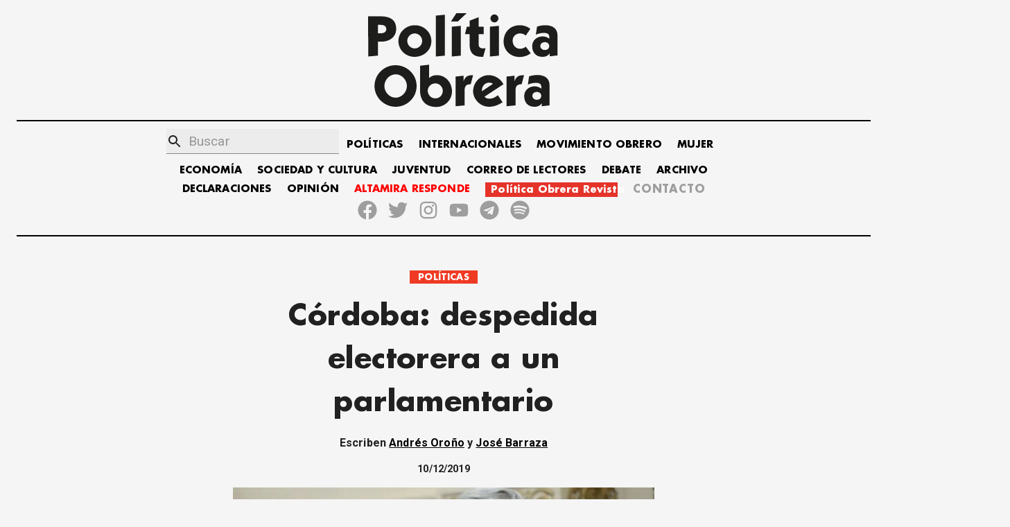

--- FILE ---
content_type: text/html; charset=utf-8
request_url: https://politicaobrera.com/237-cordoba-despedida-electorera-a-un-parlamentario/
body_size: 20467
content:
<!DOCTYPE html><html lang="es"><head><meta charSet="utf-8"/><meta http-equiv="x-ua-compatible" content="ie=edge"/><meta name="viewport" content="width=device-width, initial-scale=1, shrink-to-fit=no"/><meta name="generator" content="Gatsby 2.32.13"/><title data-react-helmet="true">Córdoba: despedida electorera a un parlamentario - Política Obrera</title><link data-react-helmet="true" rel="canonical" href="https://politicaobrera.com/237-cordoba-despedida-electorera-a-un-parlamentario"/><meta data-react-helmet="true" name="viewport" content="minimum-scale=1, initial-scale=1, width=device-width, shrink-to-fit=no"/><meta data-react-helmet="true" property="fb:app_id" content="199305801968053"/><meta data-react-helmet="true" name="description" content="La nota titulada “Eduardo Salas: cuatro años de parlamentarismo revolucionario”, que acaba de improvisar la nueva legisladora del PO (¿o FIT… - Política Obrera"/><meta data-react-helmet="true" name="keywords" content="partido obrero, clase obrera, política obrera, prensa obrera, trabajadores, lucha de clases, crisis mundial, huelga general, Jorge Altamira, Marcelo Ramal, Polo Obrero, socialismo, trotskismo"/><meta data-react-helmet="true" property="og:site_name" content="Política Obrera"/><meta data-react-helmet="true" property="og:type" content="article"/><meta data-react-helmet="true" property="og:title" content="Córdoba: despedida electorera a un parlamentario - Política Obrera"/><meta data-react-helmet="true" property="og:description" content="La nota titulada “Eduardo Salas: cuatro años de parlamentarismo revolucionario”, que acaba de improvisar la nueva legisladora del PO (¿o FIT… - Política Obrera"/><meta data-react-helmet="true" property="og:url" content="https://politicaobrera.com/237-cordoba-despedida-electorera-a-un-parlamentario"/><meta data-react-helmet="true" name="twitter:creator" content="@politicaobrera_"/><meta data-react-helmet="true" name="twitter:title" content="Córdoba: despedida electorera a un parlamentario"/><meta data-react-helmet="true" name="twitter:description" content="La nota titulada “Eduardo Salas: cuatro años de parlamentarismo revolucionario”, que acaba de improvisar la nueva legisladora del PO (¿o FIT… - Política Obrera"/><meta data-react-helmet="true" property="og:image" content="https://storage.googleapis.com/altamiraresponde-6a16f.appspot.com/imagenes/237-cordoba-despedida-electorera-a-un-parlamentario.png"/><meta data-react-helmet="true" property="og:image:alt" content="Córdoba: despedida electorera a un parlamentario - Política Obrera"/><meta data-react-helmet="true" property="og:image:width" content="300"/><meta data-react-helmet="true" property="og:image:height" content="300"/><meta data-react-helmet="true" property="og:image:url" itemProp="image" content="https://storage.googleapis.com/altamiraresponde-6a16f.appspot.com/imagenes/237-cordoba-despedida-electorera-a-un-parlamentario.png"/><meta data-react-helmet="true" property="twitter:image" content="https://storage.googleapis.com/altamiraresponde-6a16f.appspot.com/imagenes/237-cordoba-despedida-electorera-a-un-parlamentario.png"/><meta data-react-helmet="true" name="twitter:image:alt" content="Córdoba: despedida electorera a un parlamentario - Política Obrera"/><meta data-react-helmet="true" name="twitter:card" content="summary_large_image"/><meta data-react-helmet="true" property="og:article:publisher" content="Política Obrera"/><meta data-react-helmet="true" property="og:article:author" content="Andrés Oroño"/><meta data-react-helmet="true" property="og:article:author" content="José Barraza"/><meta data-react-helmet="true" property="og:article:section" content="POLÍTICAS"/><script data-react-helmet="true" type="application/ld+json">{
  "@context": "https://schema.org",
  "@type": "NewsArticle",
  "mainEntityOfPage": {
    "@type": "WebPage",
    "@id": "https://politicaobrera.com/237-cordoba-despedida-electorera-a-un-parlamentario"
  },
  "headline": "Córdoba: despedida electorera a un parlamentario",
  "image": [
    "https://storage.googleapis.com/altamiraresponde-6a16f.appspot.com/imagenes/237-cordoba-despedida-electorera-a-un-parlamentario.png"
  ],
  "datePublished": "2019-12-10T00:00:00.000Z",
  "author": [
    {
      "@type": "Person",
      "name": "Andrés Oroño"
    },
    {
      "@type": "Person",
      "name": "José Barraza"
    }
  ],
  "publisher": {
    "@type": "Organization",
    "name": "Política Obrera"
  },
  "description": "La nota titulada “Eduardo Salas: cuatro años de parlamentarismo revolucionario”, que acaba de improvisar la nueva legisladora del PO (¿o FIT…"
}</script><link href="https://fonts.googleapis.com/css?family=Material+Icons|Roboto:300,400,500,700,900" rel="stylesheet"/><style id="jss-server-side">html{box-sizing:border-box;-webkit-font-smoothing:antialiased;-moz-osx-font-smoothing:grayscale}*,::after,::before{box-sizing:inherit}b,strong{font-weight:700}body{color:rgba(0,0,0,.87);margin:0;font-size:.875rem;font-family:Roboto,Helvetica,Arial,sans-serif;font-weight:400;line-height:1.43;letter-spacing:.01071em;background-color:#f5f5f5}@media print{body{background-color:#fff}}body::backdrop{background-color:#f5f5f5}@font-face{font-family:FuturaBold;font-style:normal;font-display:swap;font-weight:700;src:local('Futura-Bold'),url(/static/FuturaStd-Bold-2622261d56c714ff468d9c5abe652b8f.woff2) format('woff2');unicode-range:U+0000-00FF,U+0131,U+0152-0153,U+02BB-02BC,U+02C6,U+02DA,U+02DC,U+2000-206F,U+2074,U+20AC,U+2122,U+2191,U+2193,U+2212,U+2215,U+FEFF}::-webkit-scrollbar{width:5px;border-radius:5px;background-color:#fff}::-webkit-scrollbar-track{-webkit-box-shadow:inset 0 0 6px transparent}::-webkit-scrollbar-thumb{border-radius:5px;background-color:#000}.MuiSvgIcon-root{fill:currentColor;width:1em;height:1em;display:inline-block;font-size:1.5rem;transition:fill .2s cubic-bezier(.4,0,.2,1) 0s;flex-shrink:0;-webkit-user-select:none;-moz-user-select:none;user-select:none}.MuiSvgIcon-colorPrimary{color:#556cd6}.MuiSvgIcon-colorSecondary{color:#19857b}.MuiSvgIcon-colorAction{color:rgba(0,0,0,.54)}.MuiSvgIcon-colorError{color:#ff1744}.MuiSvgIcon-colorDisabled{color:rgba(0,0,0,.26)}.MuiSvgIcon-fontSizeInherit{font-size:inherit}.MuiSvgIcon-fontSizeSmall{font-size:1.25rem}.MuiSvgIcon-fontSizeLarge{font-size:2.1875rem}.MuiPaper-root{color:rgba(0,0,0,.87);transition:box-shadow .3s cubic-bezier(.4,0,.2,1) 0s;background-color:#fff}.MuiPaper-rounded{border-radius:4px}.MuiPaper-outlined{border:1px solid rgba(0,0,0,.12)}.MuiPaper-elevation0{box-shadow:none}.MuiPaper-elevation1{box-shadow:0 2px 1px -1px rgba(0,0,0,.2),0 1px 1px 0 rgba(0,0,0,.14),0 1px 3px 0 rgba(0,0,0,.12)}.MuiPaper-elevation2{box-shadow:0 3px 1px -2px rgba(0,0,0,.2),0 2px 2px 0 rgba(0,0,0,.14),0 1px 5px 0 rgba(0,0,0,.12)}.MuiPaper-elevation3{box-shadow:0 3px 3px -2px rgba(0,0,0,.2),0 3px 4px 0 rgba(0,0,0,.14),0 1px 8px 0 rgba(0,0,0,.12)}.MuiPaper-elevation4{box-shadow:0 2px 4px -1px rgba(0,0,0,.2),0 4px 5px 0 rgba(0,0,0,.14),0 1px 10px 0 rgba(0,0,0,.12)}.MuiPaper-elevation5{box-shadow:0 3px 5px -1px rgba(0,0,0,.2),0 5px 8px 0 rgba(0,0,0,.14),0 1px 14px 0 rgba(0,0,0,.12)}.MuiPaper-elevation6{box-shadow:0 3px 5px -1px rgba(0,0,0,.2),0 6px 10px 0 rgba(0,0,0,.14),0 1px 18px 0 rgba(0,0,0,.12)}.MuiPaper-elevation7{box-shadow:0 4px 5px -2px rgba(0,0,0,.2),0 7px 10px 1px rgba(0,0,0,.14),0 2px 16px 1px rgba(0,0,0,.12)}.MuiPaper-elevation8{box-shadow:0 5px 5px -3px rgba(0,0,0,.2),0 8px 10px 1px rgba(0,0,0,.14),0 3px 14px 2px rgba(0,0,0,.12)}.MuiPaper-elevation9{box-shadow:0 5px 6px -3px rgba(0,0,0,.2),0 9px 12px 1px rgba(0,0,0,.14),0 3px 16px 2px rgba(0,0,0,.12)}.MuiPaper-elevation10{box-shadow:0 6px 6px -3px rgba(0,0,0,.2),0 10px 14px 1px rgba(0,0,0,.14),0 4px 18px 3px rgba(0,0,0,.12)}.MuiPaper-elevation11{box-shadow:0 6px 7px -4px rgba(0,0,0,.2),0 11px 15px 1px rgba(0,0,0,.14),0 4px 20px 3px rgba(0,0,0,.12)}.MuiPaper-elevation12{box-shadow:0 7px 8px -4px rgba(0,0,0,.2),0 12px 17px 2px rgba(0,0,0,.14),0 5px 22px 4px rgba(0,0,0,.12)}.MuiPaper-elevation13{box-shadow:0 7px 8px -4px rgba(0,0,0,.2),0 13px 19px 2px rgba(0,0,0,.14),0 5px 24px 4px rgba(0,0,0,.12)}.MuiPaper-elevation14{box-shadow:0 7px 9px -4px rgba(0,0,0,.2),0 14px 21px 2px rgba(0,0,0,.14),0 5px 26px 4px rgba(0,0,0,.12)}.MuiPaper-elevation15{box-shadow:0 8px 9px -5px rgba(0,0,0,.2),0 15px 22px 2px rgba(0,0,0,.14),0 6px 28px 5px rgba(0,0,0,.12)}.MuiPaper-elevation16{box-shadow:0 8px 10px -5px rgba(0,0,0,.2),0 16px 24px 2px rgba(0,0,0,.14),0 6px 30px 5px rgba(0,0,0,.12)}.MuiPaper-elevation17{box-shadow:0 8px 11px -5px rgba(0,0,0,.2),0 17px 26px 2px rgba(0,0,0,.14),0 6px 32px 5px rgba(0,0,0,.12)}.MuiPaper-elevation18{box-shadow:0 9px 11px -5px rgba(0,0,0,.2),0 18px 28px 2px rgba(0,0,0,.14),0 7px 34px 6px rgba(0,0,0,.12)}.MuiPaper-elevation19{box-shadow:0 9px 12px -6px rgba(0,0,0,.2),0 19px 29px 2px rgba(0,0,0,.14),0 7px 36px 6px rgba(0,0,0,.12)}.MuiPaper-elevation20{box-shadow:0 10px 13px -6px rgba(0,0,0,.2),0 20px 31px 3px rgba(0,0,0,.14),0 8px 38px 7px rgba(0,0,0,.12)}.MuiPaper-elevation21{box-shadow:0 10px 13px -6px rgba(0,0,0,.2),0 21px 33px 3px rgba(0,0,0,.14),0 8px 40px 7px rgba(0,0,0,.12)}.MuiPaper-elevation22{box-shadow:0 10px 14px -6px rgba(0,0,0,.2),0 22px 35px 3px rgba(0,0,0,.14),0 8px 42px 7px rgba(0,0,0,.12)}.MuiPaper-elevation23{box-shadow:0 11px 14px -7px rgba(0,0,0,.2),0 23px 36px 3px rgba(0,0,0,.14),0 9px 44px 8px rgba(0,0,0,.12)}.MuiPaper-elevation24{box-shadow:0 11px 15px -7px rgba(0,0,0,.2),0 24px 38px 3px rgba(0,0,0,.14),0 9px 46px 8px rgba(0,0,0,.12)}.jss54{margin-top:16px;padding-top:8px;margin-bottom:16px;padding-bottom:8px}.jss129{margin-top:16px;padding-top:8px;margin-bottom:16px;padding-bottom:8px}.MuiTypography-root{margin:0}.MuiTypography-body2{font-size:.875rem;font-family:Roboto,Helvetica,Arial,sans-serif;font-weight:400;line-height:1.43;letter-spacing:.01071em}.MuiTypography-body1{font-size:1rem;font-family:Roboto,Helvetica,Arial,sans-serif;font-weight:400;line-height:1.5;letter-spacing:.00938em}.MuiTypography-caption{font-size:.75rem;font-family:Roboto,Helvetica,Arial,sans-serif;font-weight:400;line-height:1.66;letter-spacing:.03333em}.MuiTypography-button{font-size:.875rem;font-family:Roboto,Helvetica,Arial,sans-serif;font-weight:500;line-height:1.75;letter-spacing:.02857em;text-transform:uppercase}.MuiTypography-h1{font-size:3.5rem;font-family:Roboto,Helvetica,Arial,sans-serif;font-weight:300;line-height:1.167;letter-spacing:-.01562em}@media (min-width:600px){.MuiTypography-h1{font-size:4.7129rem}}@media (min-width:960px){.MuiTypography-h1{font-size:5.3556rem}}@media (min-width:1280px){.MuiTypography-h1{font-size:5.9983rem}}.MuiTypography-h2{font-size:2.375rem;font-family:Roboto,Helvetica,Arial,sans-serif;font-weight:300;line-height:1.2;letter-spacing:-.00833em}@media (min-width:600px){.MuiTypography-h2{font-size:2.9167rem}}@media (min-width:960px){.MuiTypography-h2{font-size:3.3333rem}}@media (min-width:1280px){.MuiTypography-h2{font-size:3.75rem}}.MuiTypography-h3{font-size:2rem;font-family:Roboto,Helvetica,Arial,sans-serif;font-weight:400;line-height:1.167;letter-spacing:0}@media (min-width:600px){.MuiTypography-h3{font-size:2.5707rem}}@media (min-width:960px){.MuiTypography-h3{font-size:2.7849rem}}@media (min-width:1280px){.MuiTypography-h3{font-size:2.9991rem}}.MuiTypography-h4{font-size:1.5625rem;font-family:Roboto,Helvetica,Arial,sans-serif;font-weight:400;line-height:1.235;letter-spacing:.00735em}@media (min-width:600px){.MuiTypography-h4{font-size:1.8219rem}}@media (min-width:960px){.MuiTypography-h4{font-size:2.0243rem}}@media (min-width:1280px){.MuiTypography-h4{font-size:2.0243rem}}.MuiTypography-h5{font-size:1.25rem;font-family:Roboto,Helvetica,Arial,sans-serif;font-weight:400;line-height:1.334;letter-spacing:0}@media (min-width:600px){.MuiTypography-h5{font-size:1.3118rem}}@media (min-width:960px){.MuiTypography-h5{font-size:1.4993rem}}@media (min-width:1280px){.MuiTypography-h5{font-size:1.4993rem}}.MuiTypography-h6{font-size:1.125rem;font-family:Roboto,Helvetica,Arial,sans-serif;font-weight:500;line-height:1.6;letter-spacing:.0075em}@media (min-width:600px){.MuiTypography-h6{font-size:1.25rem}}@media (min-width:960px){.MuiTypography-h6{font-size:1.25rem}}@media (min-width:1280px){.MuiTypography-h6{font-size:1.25rem}}.MuiTypography-subtitle1{font-size:1rem;font-family:Roboto,Helvetica,Arial,sans-serif;font-weight:400;line-height:1.75;letter-spacing:.00938em}.MuiTypography-subtitle2{font-size:.875rem;font-family:Roboto,Helvetica,Arial,sans-serif;font-weight:500;line-height:1.57;letter-spacing:.00714em}.MuiTypography-overline{font-size:.75rem;font-family:Roboto,Helvetica,Arial,sans-serif;font-weight:400;line-height:2.66;letter-spacing:.08333em;text-transform:uppercase}.MuiTypography-srOnly{width:1px;height:1px;overflow:hidden;position:absolute}.MuiTypography-alignLeft{text-align:left}.MuiTypography-alignCenter{text-align:center}.MuiTypography-alignRight{text-align:right}.MuiTypography-alignJustify{text-align:justify}.MuiTypography-noWrap{overflow:hidden;white-space:nowrap;text-overflow:ellipsis}.MuiTypography-gutterBottom{margin-bottom:.35em}.MuiTypography-paragraph{margin-bottom:16px}.MuiTypography-colorInherit{color:inherit}.MuiTypography-colorPrimary{color:#556cd6}.MuiTypography-colorSecondary{color:#19857b}.MuiTypography-colorTextPrimary{color:rgba(0,0,0,.87)}.MuiTypography-colorTextSecondary{color:rgba(0,0,0,.54)}.MuiTypography-colorError{color:#ff1744}.MuiTypography-displayInline{display:inline}.MuiTypography-displayBlock{display:block}.MuiCard-root{overflow:hidden;box-shadow:none;background-color:transparent}.MuiCardContent-root{padding:16px}.MuiCardContent-root:last-child{padding-bottom:24px}.MuiCardMedia-root{display:block;background-size:cover;background-repeat:no-repeat;background-position:center}.MuiCardMedia-media{width:100%}.MuiCardMedia-img{-o-object-fit:cover;object-fit:cover}.MuiContainer-root{width:100%;display:block;box-sizing:border-box;margin-left:auto;margin-right:auto;padding-left:16px;padding-right:16px}@media (min-width:600px){.MuiContainer-root{padding-left:24px;padding-right:24px}}.MuiContainer-disableGutters{padding-left:0;padding-right:0}@media (min-width:600px){.MuiContainer-fixed{max-width:600px}}@media (min-width:960px){.MuiContainer-fixed{max-width:960px}}@media (min-width:1280px){.MuiContainer-fixed{max-width:1280px}}@media (min-width:1920px){.MuiContainer-fixed{max-width:1920px}}@media (min-width:0px){.MuiContainer-maxWidthXs{max-width:444px}}@media (min-width:600px){.MuiContainer-maxWidthSm{max-width:600px}}@media (min-width:960px){.MuiContainer-maxWidthMd{max-width:960px}}@media (min-width:1280px){.MuiContainer-maxWidthLg{max-width:1280px}}@media (min-width:1920px){.MuiContainer-maxWidthXl{max-width:1920px}}.MuiInputBase-root{color:rgba(0,0,0,.87);cursor:text;display:inline-flex;position:relative;font-size:1rem;box-sizing:border-box;align-items:center;font-family:Roboto,Helvetica,Arial,sans-serif;font-weight:400;line-height:1.1876em;letter-spacing:.00938em}.MuiInputBase-root.Mui-disabled{color:rgba(0,0,0,.38);cursor:default}.MuiInputBase-multiline{padding:6px 0 7px}.MuiInputBase-multiline.MuiInputBase-marginDense{padding-top:3px}.MuiInputBase-fullWidth{width:100%}.MuiInputBase-input{font:inherit;color:currentColor;width:100%;border:0;height:1.1876em;margin:0;display:block;padding:6px 0 7px;min-width:0;background:0 0;box-sizing:content-box;animation-name:mui-auto-fill-cancel;letter-spacing:inherit;animation-duration:10ms;-webkit-tap-highlight-color:transparent}.MuiInputBase-input::-webkit-input-placeholder{color:currentColor;opacity:.42;-webkit-transition:opacity .2s cubic-bezier(.4,0,.2,1) 0s;transition:opacity .2s cubic-bezier(.4,0,.2,1) 0s}.MuiInputBase-input::-moz-placeholder{color:currentColor;opacity:.42;-moz-transition:opacity .2s cubic-bezier(.4,0,.2,1) 0s;transition:opacity .2s cubic-bezier(.4,0,.2,1) 0s}.MuiInputBase-input:-ms-input-placeholder{color:currentColor;opacity:.42;-ms-transition:opacity .2s cubic-bezier(.4,0,.2,1) 0s;transition:opacity .2s cubic-bezier(.4,0,.2,1) 0s}.MuiInputBase-input::-ms-input-placeholder{color:currentColor;opacity:.42;-ms-transition:opacity .2s cubic-bezier(.4,0,.2,1) 0s;transition:opacity .2s cubic-bezier(.4,0,.2,1) 0s}.MuiInputBase-input:focus{outline:0}.MuiInputBase-input:invalid{box-shadow:none}.MuiInputBase-input::-webkit-search-decoration{-webkit-appearance:none}.MuiInputBase-input.Mui-disabled{opacity:1}.MuiInputBase-input:-webkit-autofill{animation-name:mui-auto-fill;animation-duration:5000s}label[data-shrink=false]+.MuiInputBase-formControl .MuiInputBase-input::-webkit-input-placeholder{opacity:0!important}label[data-shrink=false]+.MuiInputBase-formControl .MuiInputBase-input::-moz-placeholder{opacity:0!important}label[data-shrink=false]+.MuiInputBase-formControl .MuiInputBase-input:-ms-input-placeholder{opacity:0!important}label[data-shrink=false]+.MuiInputBase-formControl .MuiInputBase-input::-ms-input-placeholder{opacity:0!important}label[data-shrink=false]+.MuiInputBase-formControl .MuiInputBase-input:focus::-webkit-input-placeholder{opacity:.42}label[data-shrink=false]+.MuiInputBase-formControl .MuiInputBase-input:focus::-moz-placeholder{opacity:.42}label[data-shrink=false]+.MuiInputBase-formControl .MuiInputBase-input:focus:-ms-input-placeholder{opacity:.42}label[data-shrink=false]+.MuiInputBase-formControl .MuiInputBase-input:focus::-ms-input-placeholder{opacity:.42}.MuiInputBase-inputMarginDense{padding-top:3px}.MuiInputBase-inputMultiline{height:auto;resize:none;padding:0}.MuiInputBase-inputTypeSearch{-moz-appearance:textfield;-webkit-appearance:textfield}.MuiFormControl-root{border:0;margin:0;display:inline-flex;padding:0;position:relative;min-width:0;flex-direction:column;vertical-align:top}.MuiFormControl-marginNormal{margin-top:16px;margin-bottom:8px}.MuiFormControl-marginDense{margin-top:8px;margin-bottom:4px}.MuiFormControl-fullWidth{width:100%}.MuiGrid-container{width:100%;display:flex;flex-wrap:wrap;box-sizing:border-box}.MuiGrid-item{margin:0;box-sizing:border-box}.MuiGrid-zeroMinWidth{min-width:0}.MuiGrid-direction-xs-column{flex-direction:column}.MuiGrid-direction-xs-column-reverse{flex-direction:column-reverse}.MuiGrid-direction-xs-row-reverse{flex-direction:row-reverse}.MuiGrid-wrap-xs-nowrap{flex-wrap:nowrap}.MuiGrid-wrap-xs-wrap-reverse{flex-wrap:wrap-reverse}.MuiGrid-align-items-xs-center{align-items:center}.MuiGrid-align-items-xs-flex-start{align-items:flex-start}.MuiGrid-align-items-xs-flex-end{align-items:flex-end}.MuiGrid-align-items-xs-baseline{align-items:baseline}.MuiGrid-align-content-xs-center{align-content:center}.MuiGrid-align-content-xs-flex-start{align-content:flex-start}.MuiGrid-align-content-xs-flex-end{align-content:flex-end}.MuiGrid-align-content-xs-space-between{align-content:space-between}.MuiGrid-align-content-xs-space-around{align-content:space-around}.MuiGrid-justify-content-xs-center{justify-content:center}.MuiGrid-justify-content-xs-flex-end{justify-content:flex-end}.MuiGrid-justify-content-xs-space-between{justify-content:space-between}.MuiGrid-justify-content-xs-space-around{justify-content:space-around}.MuiGrid-justify-content-xs-space-evenly{justify-content:space-evenly}.MuiGrid-spacing-xs-1{width:calc(100% + 8px);margin:-4px}.MuiGrid-spacing-xs-1>.MuiGrid-item{padding:4px}.MuiGrid-spacing-xs-2{width:calc(100% + 16px);margin:-8px}.MuiGrid-spacing-xs-2>.MuiGrid-item{padding:8px}.MuiGrid-spacing-xs-3{width:calc(100% + 24px);margin:-12px}.MuiGrid-spacing-xs-3>.MuiGrid-item{padding:12px}.MuiGrid-spacing-xs-4{width:calc(100% + 32px);margin:-16px}.MuiGrid-spacing-xs-4>.MuiGrid-item{padding:16px}.MuiGrid-spacing-xs-5{width:calc(100% + 40px);margin:-20px}.MuiGrid-spacing-xs-5>.MuiGrid-item{padding:20px}.MuiGrid-spacing-xs-6{width:calc(100% + 48px);margin:-24px}.MuiGrid-spacing-xs-6>.MuiGrid-item{padding:24px}.MuiGrid-spacing-xs-7{width:calc(100% + 56px);margin:-28px}.MuiGrid-spacing-xs-7>.MuiGrid-item{padding:28px}.MuiGrid-spacing-xs-8{width:calc(100% + 64px);margin:-32px}.MuiGrid-spacing-xs-8>.MuiGrid-item{padding:32px}.MuiGrid-spacing-xs-9{width:calc(100% + 72px);margin:-36px}.MuiGrid-spacing-xs-9>.MuiGrid-item{padding:36px}.MuiGrid-spacing-xs-10{width:calc(100% + 80px);margin:-40px}.MuiGrid-spacing-xs-10>.MuiGrid-item{padding:40px}.MuiGrid-grid-xs-auto{flex-grow:0;max-width:none;flex-basis:auto}.MuiGrid-grid-xs-true{flex-grow:1;max-width:100%;flex-basis:0}.MuiGrid-grid-xs-1{flex-grow:0;max-width:8.333333%;flex-basis:8.333333%}.MuiGrid-grid-xs-2{flex-grow:0;max-width:16.666667%;flex-basis:16.666667%}.MuiGrid-grid-xs-3{flex-grow:0;max-width:25%;flex-basis:25%}.MuiGrid-grid-xs-4{flex-grow:0;max-width:33.333333%;flex-basis:33.333333%}.MuiGrid-grid-xs-5{flex-grow:0;max-width:41.666667%;flex-basis:41.666667%}.MuiGrid-grid-xs-6{flex-grow:0;max-width:50%;flex-basis:50%}.MuiGrid-grid-xs-7{flex-grow:0;max-width:58.333333%;flex-basis:58.333333%}.MuiGrid-grid-xs-8{flex-grow:0;max-width:66.666667%;flex-basis:66.666667%}.MuiGrid-grid-xs-9{flex-grow:0;max-width:75%;flex-basis:75%}.MuiGrid-grid-xs-10{flex-grow:0;max-width:83.333333%;flex-basis:83.333333%}.MuiGrid-grid-xs-11{flex-grow:0;max-width:91.666667%;flex-basis:91.666667%}.MuiGrid-grid-xs-12{flex-grow:0;max-width:100%;flex-basis:100%}@media (min-width:600px){.MuiGrid-grid-sm-auto{flex-grow:0;max-width:none;flex-basis:auto}.MuiGrid-grid-sm-true{flex-grow:1;max-width:100%;flex-basis:0}.MuiGrid-grid-sm-1{flex-grow:0;max-width:8.333333%;flex-basis:8.333333%}.MuiGrid-grid-sm-2{flex-grow:0;max-width:16.666667%;flex-basis:16.666667%}.MuiGrid-grid-sm-3{flex-grow:0;max-width:25%;flex-basis:25%}.MuiGrid-grid-sm-4{flex-grow:0;max-width:33.333333%;flex-basis:33.333333%}.MuiGrid-grid-sm-5{flex-grow:0;max-width:41.666667%;flex-basis:41.666667%}.MuiGrid-grid-sm-6{flex-grow:0;max-width:50%;flex-basis:50%}.MuiGrid-grid-sm-7{flex-grow:0;max-width:58.333333%;flex-basis:58.333333%}.MuiGrid-grid-sm-8{flex-grow:0;max-width:66.666667%;flex-basis:66.666667%}.MuiGrid-grid-sm-9{flex-grow:0;max-width:75%;flex-basis:75%}.MuiGrid-grid-sm-10{flex-grow:0;max-width:83.333333%;flex-basis:83.333333%}.MuiGrid-grid-sm-11{flex-grow:0;max-width:91.666667%;flex-basis:91.666667%}.MuiGrid-grid-sm-12{flex-grow:0;max-width:100%;flex-basis:100%}}@media (min-width:960px){.MuiGrid-grid-md-auto{flex-grow:0;max-width:none;flex-basis:auto}.MuiGrid-grid-md-true{flex-grow:1;max-width:100%;flex-basis:0}.MuiGrid-grid-md-1{flex-grow:0;max-width:8.333333%;flex-basis:8.333333%}.MuiGrid-grid-md-2{flex-grow:0;max-width:16.666667%;flex-basis:16.666667%}.MuiGrid-grid-md-3{flex-grow:0;max-width:25%;flex-basis:25%}.MuiGrid-grid-md-4{flex-grow:0;max-width:33.333333%;flex-basis:33.333333%}.MuiGrid-grid-md-5{flex-grow:0;max-width:41.666667%;flex-basis:41.666667%}.MuiGrid-grid-md-6{flex-grow:0;max-width:50%;flex-basis:50%}.MuiGrid-grid-md-7{flex-grow:0;max-width:58.333333%;flex-basis:58.333333%}.MuiGrid-grid-md-8{flex-grow:0;max-width:66.666667%;flex-basis:66.666667%}.MuiGrid-grid-md-9{flex-grow:0;max-width:75%;flex-basis:75%}.MuiGrid-grid-md-10{flex-grow:0;max-width:83.333333%;flex-basis:83.333333%}.MuiGrid-grid-md-11{flex-grow:0;max-width:91.666667%;flex-basis:91.666667%}.MuiGrid-grid-md-12{flex-grow:0;max-width:100%;flex-basis:100%}}@media (min-width:1280px){.MuiGrid-grid-lg-auto{flex-grow:0;max-width:none;flex-basis:auto}.MuiGrid-grid-lg-true{flex-grow:1;max-width:100%;flex-basis:0}.MuiGrid-grid-lg-1{flex-grow:0;max-width:8.333333%;flex-basis:8.333333%}.MuiGrid-grid-lg-2{flex-grow:0;max-width:16.666667%;flex-basis:16.666667%}.MuiGrid-grid-lg-3{flex-grow:0;max-width:25%;flex-basis:25%}.MuiGrid-grid-lg-4{flex-grow:0;max-width:33.333333%;flex-basis:33.333333%}.MuiGrid-grid-lg-5{flex-grow:0;max-width:41.666667%;flex-basis:41.666667%}.MuiGrid-grid-lg-6{flex-grow:0;max-width:50%;flex-basis:50%}.MuiGrid-grid-lg-7{flex-grow:0;max-width:58.333333%;flex-basis:58.333333%}.MuiGrid-grid-lg-8{flex-grow:0;max-width:66.666667%;flex-basis:66.666667%}.MuiGrid-grid-lg-9{flex-grow:0;max-width:75%;flex-basis:75%}.MuiGrid-grid-lg-10{flex-grow:0;max-width:83.333333%;flex-basis:83.333333%}.MuiGrid-grid-lg-11{flex-grow:0;max-width:91.666667%;flex-basis:91.666667%}.MuiGrid-grid-lg-12{flex-grow:0;max-width:100%;flex-basis:100%}}@media (min-width:1920px){.MuiGrid-grid-xl-auto{flex-grow:0;max-width:none;flex-basis:auto}.MuiGrid-grid-xl-true{flex-grow:1;max-width:100%;flex-basis:0}.MuiGrid-grid-xl-1{flex-grow:0;max-width:8.333333%;flex-basis:8.333333%}.MuiGrid-grid-xl-2{flex-grow:0;max-width:16.666667%;flex-basis:16.666667%}.MuiGrid-grid-xl-3{flex-grow:0;max-width:25%;flex-basis:25%}.MuiGrid-grid-xl-4{flex-grow:0;max-width:33.333333%;flex-basis:33.333333%}.MuiGrid-grid-xl-5{flex-grow:0;max-width:41.666667%;flex-basis:41.666667%}.MuiGrid-grid-xl-6{flex-grow:0;max-width:50%;flex-basis:50%}.MuiGrid-grid-xl-7{flex-grow:0;max-width:58.333333%;flex-basis:58.333333%}.MuiGrid-grid-xl-8{flex-grow:0;max-width:66.666667%;flex-basis:66.666667%}.MuiGrid-grid-xl-9{flex-grow:0;max-width:75%;flex-basis:75%}.MuiGrid-grid-xl-10{flex-grow:0;max-width:83.333333%;flex-basis:83.333333%}.MuiGrid-grid-xl-11{flex-grow:0;max-width:91.666667%;flex-basis:91.666667%}.MuiGrid-grid-xl-12{flex-grow:0;max-width:100%;flex-basis:100%}}.MuiIcon-root{width:1em;height:1em;overflow:hidden;font-size:1.5rem;flex-shrink:0;-webkit-user-select:none;-moz-user-select:none;user-select:none}.MuiIcon-colorPrimary{color:#556cd6}.MuiIcon-colorSecondary{color:#19857b}.MuiIcon-colorAction{color:rgba(0,0,0,.54)}.MuiIcon-colorError{color:#ff1744}.MuiIcon-colorDisabled{color:rgba(0,0,0,.26)}.MuiIcon-fontSizeInherit{font-size:inherit}.MuiIcon-fontSizeSmall{font-size:1.25rem}.MuiIcon-fontSizeLarge{font-size:2.25rem}.MuiInput-root{position:relative}label+.MuiInput-formControl{margin-top:16px}.MuiInput-colorSecondary.MuiInput-underline:after{border-bottom-color:#19857b}.MuiInput-underline:after{left:0;right:0;bottom:0;content:"";position:absolute;transform:scaleX(0);transition:transform .2s cubic-bezier(0,0,.2,1) 0s;border-bottom:2px solid #556cd6;pointer-events:none}.MuiInput-underline.Mui-focused:after{transform:scaleX(1)}.MuiInput-underline.Mui-error:after{transform:scaleX(1);border-bottom-color:#ff1744}.MuiInput-underline:before{left:0;right:0;bottom:0;content:"\00a0";position:absolute;transition:border-bottom-color .2s cubic-bezier(.4,0,.2,1) 0s;border-bottom:1px solid rgba(0,0,0,.42);pointer-events:none}.MuiInput-underline:hover:not(.Mui-disabled):before{border-bottom:2px solid rgba(0,0,0,.87)}.MuiInput-underline.Mui-disabled:before{border-bottom-style:dotted}@media (hover:none){.MuiInput-underline:hover:not(.Mui-disabled):before{border-bottom:1px solid rgba(0,0,0,.42)}}.MuiInputAdornment-root{height:.01em;display:flex;max-height:2em;align-items:center;white-space:nowrap}.MuiInputAdornment-filled.MuiInputAdornment-positionStart:not(.MuiInputAdornment-hiddenLabel){margin-top:16px}.MuiInputAdornment-positionStart{margin-right:8px}.MuiInputAdornment-positionEnd{margin-left:8px}.MuiInputAdornment-disablePointerEvents{pointer-events:none}.MuiLink-underlineNone{text-decoration:none}.MuiLink-underlineHover{text-decoration:none}.MuiLink-underlineHover:hover{text-decoration:underline}.MuiLink-underlineAlways{text-decoration:underline}.MuiLink-button{border:0;cursor:pointer;margin:0;outline:0;padding:0;position:relative;-webkit-user-select:none;-moz-user-select:none;user-select:none;border-radius:0;vertical-align:middle;-moz-appearance:none;background-color:transparent;-webkit-appearance:none;-webkit-tap-highlight-color:transparent}.MuiLink-button::-moz-focus-inner{border-style:none}.MuiLink-button.Mui-focusVisible{outline:auto}.jss127{color:#9f9e9e;margin:0 .6rem;display:inline;font-size:.7rem;font-family:FuturaBold;font-weight:900;white-space:nowrap;text-transform:uppercase;text-decoration:none}@media (max-width:1279.95px){.jss127{display:inline-block}}.jss128{padding:.5rem 0;border-top:2px solid #9f9e9e;text-align:center;border-bottom:2px solid #9f9e9e}.jss124{flex-grow:1}.jss125{height:100px;border-top:1px solid #000}.jss126{height:90px;margin:1rem auto;max-width:120px}.jss59{margin:0 .5rem}.jss60{display:flex}@media (max-width:959.95px){.jss60{margin-top:.5rem}}.jss61{color:#9f9e9e;font-size:1.75rem;text-decoration:none}.jss62{color:#f5f5f5;margin:2.5rem .5rem 0 0;padding:.3rem .6rem;font-size:.6rem;font-family:FuturaBold;font-weight:600;border-radius:8%;letter-spacing:.1rem;background-color:#9f9e9e}.jss56{margin-bottom:.7rem;background-color:#ececec}.jss56 .MuiInput-underline:after{border-bottom-color:red}.jss56 .MuiInput-input{font-size:larger}.jss35{border-top:2px solid #000;border-bottom:2px solid #000}@media (max-width:959.95px){.jss35{height:2.7rem;overflow:hidden}}@media (max-width:959.95px){.jss36{top:0;left:0;right:0;height:2.5rem;z-index:100;position:fixed;border-top:none;margin-top:0!important;background-color:#f5f5f5}}@media (max-width:959.95px){.jss37{height:auto;overflow:visible}}.jss38{width:60%;margin:0 auto;display:flex;padding:.2rem 0;flex-wrap:wrap;align-items:center;justify-content:center}@media (min-width:960px){.jss38{width:71%}}@media (max-width:959.95px){.jss38{width:100%;margin-top:0;text-align:left;flex-direction:column}}.jss39{color:#000;margin:0 .7rem;display:inline-block;padding:.2rem 0;font-size:.9rem;font-family:FuturaBold;white-space:nowrap;text-decoration:none}.jss40{color:red}.jss41{color:red;font-size:.5rem}.jss42{color:#fff;width:11.9rem;padding:.1rem .5rem 0 .5rem;background-color:#e5332a}.jss43{color:#000;border:2px solid #000;padding:2px 0 0 2px;background-color:#ff0}.jss44{display:flex;text-align:left;flex-direction:column}.jss45{margin:0 auto;font-size:2rem!important;transform:rotate(180deg);visibility:hidden}@media (max-width:959.95px){.jss45{transition:height 3s ease-out;visibility:visible}}.jss46{font-size:2rem!important;visibility:hidden}@media (max-width:959.95px){.jss46{visibility:visible}}.jss47{visibility:hidden}.jss48{height:0}@media (max-width:959.95px){.jss48{height:auto;display:flex;justify-content:center}}.jss49{color:#9f9e9e;font-size:1rem;font-family:FuturaBold;font-weight:600;letter-spacing:.05rem}.jss50{border:2px solid #000;padding:3px 3px 0 3px;background-color:#ff0}.jss51{animation:jss52 2.5s cubic-bezier(.4,0,.2,1);animation-iteration-count:infinite}@keyframes jss52{0%{opacity:0;transform:translateY(-200%)}100%{opacity:1;transform:translateY(0)}}@media (min-width:960px){.jss53{order:1}}.jss30{padding:1.2rem 0 1rem 0;position:relative;margin-bottom:-1rem}@media (max-width:959.95px){.jss30{align-items:center;background-color:#f5f5f5}}.jss31{margin:0 auto;display:flex;max-width:14rem}@media (max-width:959.95px){.jss31{max-width:19rem}}@media (min-width:960px){.jss32{top:40%;left:5%;position:absolute}}.jss73{top:1.5rem;color:#000;right:1.5rem;padding:.3rem 1rem;z-index:2;position:absolute;font-size:1rem;font-family:FuturaBold;text-transform:uppercase;background-color:#fff}@media (max-width:1919.95px){.jss73{padding:.2rem .8rem;font-size:.8rem}}@media (max-width:959.95px){.jss73{top:.5rem;right:.5rem;padding:.1rem .6rem}}.jss74{position:relative;margin-top:-.2rem;margin-bottom:.8rem}@media (min-width:960px){.jss74{top:.4rem;left:-1rem;margin-bottom:1rem}}.jss75{color:inherit;text-decoration:none}.jss76{color:#fff;background-color:#7552a1}.jss77{color:#fff;background-color:#ef3a24}.jss78{color:#fff;background-color:#42bfef}.jss79{color:#fff;background-color:#f78f1e}.jss80{color:#fff;background-color:#11a24a}.jss81{color:#fff;background-color:#3a5aa8}.jss82{color:#fff;background-color:#8b4c20}.jss83{color:#000;background-color:#e6df18}.jss84{color:#fff;background-color:#b84609}.jss85{color:#fff;background-color:#515150}.jss86{color:#fff;background-color:#d59a00}.jss87{color:#fff;background-color:#d59a00}.jss88{color:#fff;background-color:#000}.jss89{color:#ef3a24}.jss90{color:#7552a1}.jss91{color:#42bfef}.jss92{color:#f78f1e}.jss93{color:#11a24a}.jss94{color:#3a5aa8}.jss95{color:#8b4c20}.jss96{color:#e6df18}.jss97{color:#b84609}.jss98{color:#515150}.jss99{color:#d59a00}.jss100{color:#d59a00}.jss101{font-size:.8rem;background-color:inherit}.jss120{strong:[object Object];font-size:.9rem;margin-top:.8rem}.jss121{color:#000}.jss122{color:#fff}.jss123{margin-top:.4rem}@media (min-width:960px){.jss123{margin-top:1rem}}.jss110{display:flex;text-decoration:none}.jss111{flex-direction:row}@media (max-width:599.95px){.jss111{flex-direction:column}}.jss112{flex-direction:column}.jss113{display:none}.jss114{color:#000;padding:0 2rem;text-align:left}@media (max-width:599.95px){.jss114{padding:0}}.jss115{position:relative;min-width:300px;flex-basis:300px}@media (max-width:959.95px){.jss115{min-width:200px;flex-basis:200px;margin-bottom:1rem}}.jss116{width:100%;height:0;padding-top:56.25%}@media (max-width:959.95px){.jss116{padding-top:75%}}.jss117{font-size:1.7rem;margin-top:1rem;font-family:FuturaBold}@media (max-width:1279.95px){.jss117{line-height:2.3rem}}@media (max-width:959.95px){.jss117{line-height:2rem}}.jss118{font-size:1.1rem;margin-top:.8rem;line-height:1.5rem}.jss103{right:0;display:flex;z-index:10;justify-content:center}.jss104{cursor:pointer;margin:5px}.jss106{border:none;cursor:pointer;padding:0;background-color:transparent}.jss107{display:flex;text-align:center;flex-direction:column}.jss1{display:flex;position:relative;flex-wrap:wrap;justify-content:center}.jss2{width:50%;z-index:10;position:relative;padding-top:2rem;padding-left:1rem;margin-bottom:2rem;padding-right:1rem;padding-bottom:2rem;background-color:transparent}@media (max-width:1279.95px){.jss2{width:70%}}@media (max-width:959.95px){.jss2{width:100%;margin-top:0}}.jss3{text-align:center}.jss4{font-size:2.6rem;word-wrap:normal;margin-top:1rem;font-family:FuturaBold;text-shadow:1px 1px #fff}@media (max-width:1279.95px){.jss4{font-size:2.6rem!important;margin-top:1rem!important;line-height:2.9rem!important}}@media (max-width:959.95px){.jss4{font-size:1.5rem!important;margin-top:.5rem!important;line-height:1.7rem!important}}.jss5{width:100%;height:auto;z-index:1;position:relative}.jss6{background:red;top:0;width:100%;bottom:0;content:"";display:block;opacity:.8;z-index:3;position:absolute;background:linear-gradient(to bottom,transparent 40%,#fff 100%)}.jss7{width:100%;height:36rem;overflow:hidden;position:absolute}.jss8{color:#000;font-size:1rem!important;margin-top:1rem!important;font-weight:600;text-decoration:underline}.jss9{font-size:1rem!important;margin-top:1rem!important;font-weight:600}.jss10{font-size:1.3rem!important;font-style:italic;margin-top:1rem;text-align:center;font-weight:600}@media (max-width:959.95px){.jss10{padding:0 1rem;font-size:1.2rem!important}}.jss11{width:100%;font-size:1.3rem!important;margin-top:1rem;font-weight:600;text-shadow:1px 1px #fff}@media (max-width:959.95px){.jss11{padding:0 1rem;font-size:1.2rem!important}}.jss12{display:block;font-size:.9rem!important;margin-top:1rem;font-weight:600;margin-bottom:1rem}.jss13{font-size:.7rem;margin-top:1rem;text-align:center;font-weight:600}.jss14{display:inline;position:static}.jss15{margin-top:3rem}.jss16>p img{width:100%;height:auto}.jss16>iframe{width:100%}@media (max-width:959.95px){.jss16>iframe{height:auto}}.jss17{position:relative}.jss18{display:flex;padding:3rem 3.5rem;margin-top:2rem;justify-content:space-between;background-color:#e5332a}@media (max-width:959.95px){.jss18{padding:1rem 1.5rem;margin-top:1rem}}.jss19{display:flex;flex-direction:column}.jss20{color:#000;font-size:4rem;margin-top:2.7rem;font-family:FuturaBold;line-height:1.5rem}@media (max-width:959.95px){.jss20{font-size:1.3rem;margin-top:.3rem}}.jss21{color:#fff;font-size:4rem;font-family:FuturaBold;line-height:1.5rem}@media (max-width:959.95px){.jss21{font-size:1.3rem}}.jss22{color:#fff;font-family:FuturaBold}@media (max-width:959.95px){.jss22{font-size:.5rem}}.jss23{color:#fff}@media (max-width:959.95px){.jss23{font-size:.5rem}}.jss24{margin-top:0}.jss25{margin:3rem;border-top:2px solid #000}@media (max-width:959.95px){.jss25{margin:1rem}}.jss26{font-size:1.5rem}@media (max-width:959.95px){.jss26{font-size:1.3rem;text-align:center}}.jss27{position:relative;margin-bottom:3rem}@media (min-width:960px){.jss27{margin-left:7rem}}@media (min-width:1280px){.jss27{margin-left:10rem}}.jss28{left:23%;width:35rem;bottom:-20px;position:absolute;border-bottom:2px solid #000}@media (max-width:1279.95px){.jss28{left:25%;width:15rem}}@media (max-width:959.95px){.jss28{left:25%;width:15rem}}@media (max-width:599.95px){.jss28{left:15%}}.jss29{width:100%;margin-top:2rem}</style><link rel="icon" href="/favicon-32x32.png?v=919358ca8c3721e986086d2de364570f" type="image/png"/><link rel="manifest" href="/manifest.webmanifest" crossorigin="anonymous"/><link rel="apple-touch-icon" sizes="48x48" href="/icons/icon-48x48.png?v=919358ca8c3721e986086d2de364570f"/><link rel="apple-touch-icon" sizes="72x72" href="/icons/icon-72x72.png?v=919358ca8c3721e986086d2de364570f"/><link rel="apple-touch-icon" sizes="96x96" href="/icons/icon-96x96.png?v=919358ca8c3721e986086d2de364570f"/><link rel="apple-touch-icon" sizes="144x144" href="/icons/icon-144x144.png?v=919358ca8c3721e986086d2de364570f"/><link rel="apple-touch-icon" sizes="192x192" href="/icons/icon-192x192.png?v=919358ca8c3721e986086d2de364570f"/><link rel="apple-touch-icon" sizes="256x256" href="/icons/icon-256x256.png?v=919358ca8c3721e986086d2de364570f"/><link rel="apple-touch-icon" sizes="384x384" href="/icons/icon-384x384.png?v=919358ca8c3721e986086d2de364570f"/><link rel="apple-touch-icon" sizes="512x512" href="/icons/icon-512x512.png?v=919358ca8c3721e986086d2de364570f"/><link rel="sitemap" type="application/xml" href="/sitemap.xml"/><link rel="preconnect" href="https://www.googletagmanager.com"/><link rel="dns-prefetch" href="https://www.googletagmanager.com"/><script async="" src="https://www.googletagmanager.com/gtag/js?id=UA-157827041-1"></script><script>
      
      function gaOptout(){document.cookie=disableStr+'=true; expires=Thu, 31 Dec 2099 23:59:59 UTC;path=/',window[disableStr]=!0}var gaProperty='UA-157827041-1',disableStr='ga-disable-'+gaProperty;document.cookie.indexOf(disableStr+'=true')>-1&&(window[disableStr]=!0);
      if(true) {
        window.dataLayer = window.dataLayer || [];
        function gtag(){dataLayer.push(arguments);}
        gtag('js', new Date());

        gtag('config', 'UA-157827041-1', {"anonymize_ip":true,"cookie_expires":0,"send_page_view":false});gtag('config', 'G-V45JSR41YH', {"anonymize_ip":true,"cookie_expires":0,"send_page_view":false});
      }
      </script><link as="script" rel="preload" href="/webpack-runtime-c6be6c8fb665ed0aa7ec.js"/><link as="script" rel="preload" href="/framework-e5864046d5e4814d37bb.js"/><link as="script" rel="preload" href="/app-03c6c70d34672e91914d.js"/><link as="script" rel="preload" href="/1bfc9850-e0b82722118b994b0086.js"/><link as="script" rel="preload" href="/commons-376637068d9cfb40cfe5.js"/><link as="script" rel="preload" href="/fb2a1d7e4fe92af1f0ab7d0e11563eea191eafae-a7330c6456289a929802.js"/><link as="script" rel="preload" href="/4d01eba34be0487c736fa5b58ba2448557e7a609-a1b418d0a044eed713a1.js"/><link as="script" rel="preload" href="/component---src-templates-nota-js-bfeeb9d7054b3078e53f.js"/><link as="fetch" rel="preload" href="/page-data/237-cordoba-despedida-electorera-a-un-parlamentario/page-data.json" crossorigin="anonymous"/><link as="fetch" rel="preload" href="/page-data/sq/d/1154870786.json" crossorigin="anonymous"/><link as="fetch" rel="preload" href="/page-data/sq/d/1154870786.json" crossorigin="anonymous"/><link as="fetch" rel="preload" href="/page-data/sq/d/4251045325.json" crossorigin="anonymous"/><link as="fetch" rel="preload" href="/page-data/sq/d/658427121.json" crossorigin="anonymous"/><link as="fetch" rel="preload" href="/page-data/sq/d/775552670.json" crossorigin="anonymous"/><link as="fetch" rel="preload" href="/page-data/app-data.json" crossorigin="anonymous"/><script>
            (function(w,d,s,l,i){w[l]=w[l]||[];w[l].push({'gtm.start':
            new Date().getTime(),event:'gtm.js'});var f=d.getElementsByTagName(s)[0],
            j=d.createElement(s),dl=l!='dataLayer'?'&l='+l:'';j.async=true;j.src=
            'https://www.googletagmanager.com/gtm.js?id='+i+dl;f.parentNode.insertBefore(j,f);
            })(window,document,'script','dataLayer','GTM-5TW4G9WV');
          </script></head><body><noscript><iframe src="https://www.googletagmanager.com/ns.html?id=GTM-5TW4G9WV" height="0" width="0" style="display:none;visibility:hidden"></iframe></noscript><div id="___gatsby"><div style="outline:none" tabindex="-1" id="gatsby-focus-wrapper"><div class="MuiBox-root jss33"><div class="MuiBox-root jss34 jss30"><a class="jss31" href="/"><img src="[data-uri]" alt="logo"/></a></div><div class="MuiContainer-root MuiContainer-maxWidthXl"><div class="MuiGrid-root MuiGrid-item MuiGrid-grid-xs-12"><div class="MuiBox-root jss54 jss35"><div class="MuiBox-root jss55 jss48"><span class="material-icons MuiIcon-root jss46" aria-hidden="true">keyboard_arrow_down</span></div><div class="MuiGrid-root MuiGrid-container"><div class="MuiGrid-root MuiGrid-item MuiGrid-grid-xs-12 MuiGrid-grid-md-12"><div class="jss38"><div><form novalidate="" autoComplete="off"><div class="MuiFormControl-root MuiTextField-root jss56"><div class="MuiInputBase-root MuiInput-root MuiInput-underline MuiInputBase-formControl MuiInput-formControl MuiInputBase-adornedStart"><div class="MuiInputAdornment-root MuiInputAdornment-positionStart"><svg class="MuiSvgIcon-root" focusable="false" viewBox="0 0 24 24" aria-hidden="true"><path d="M15.5 14h-.79l-.28-.27C15.41 12.59 16 11.11 16 9.5 16 5.91 13.09 3 9.5 3S3 5.91 3 9.5 5.91 16 9.5 16c1.61 0 3.09-.59 4.23-1.57l.27.28v.79l5 4.99L20.49 19l-4.99-5zm-6 0C7.01 14 5 11.99 5 9.5S7.01 5 9.5 5 14 7.01 14 9.5 11.99 14 9.5 14z"></path></svg></div><input type="search" aria-invalid="false" name="term" placeholder="Buscar" value="" class="MuiInputBase-input MuiInput-input MuiInputBase-inputAdornedStart MuiInputBase-inputTypeSearch MuiInput-inputTypeSearch"/></div></div></form></div><a class="jss39" href="/seccion/politicas">POLÍTICAS</a><a class="jss39" href="/seccion/internacionales">INTERNACIONALES</a><a class="jss39" href="/seccion/movimiento-obrero">MOVIMIENTO OBRERO</a><a class="jss39" href="/seccion/mujer">MUJER</a><a class="jss39" href="/seccion/economia">ECONOMÍA</a><a class="jss39" href="/seccion/sociedad-y-cultura">SOCIEDAD Y CULTURA</a><a class="jss39" href="/seccion/juventud">JUVENTUD</a><a class="jss39" href="/seccion/correo-de-lectores">CORREO DE LECTORES</a><a class="jss39" href="/seccion/debate">DEBATE</a><a class="jss39" href="/seccion/archivo">ARCHIVO</a><a class="jss39" href="/seccion/declaraciones">DECLARACIONES</a><a class="jss39" href="/seccion/opinion">OPINIÓN</a><a class="jss39 jss40" target="_blank" rel="noopener norefferer" href="https://www.youtube.com/channel/UCO4sLsIfvZqhI66R2_f-0MA/videos">ALTAMIRA RESPONDE</a><a class="jss39" href="/revista"><div class="MuiBox-root jss57 jss44"><span class="jss42">Política Obrera Revista</span></div></a><a class="jss39" href="/contacto"><div class="MuiBox-root jss58"><span class="jss49">CONTACTO</span></div></a><div class="MuiBox-root jss63 jss60"><div style="display:flex"><div class="MuiBox-root jss64 jss59"><a class="jss61" target="_blank" rel="noopener norefferer" href="https://www.facebook.com/PoliticaObrera/"><svg stroke="currentColor" fill="currentColor" stroke-width="0" viewBox="0 0 512 512" height="1em" width="1em" xmlns="http://www.w3.org/2000/svg"><path d="M504 256C504 119 393 8 256 8S8 119 8 256c0 123.78 90.69 226.38 209.25 245V327.69h-63V256h63v-54.64c0-62.15 37-96.48 93.67-96.48 27.14 0 55.52 4.84 55.52 4.84v61h-31.28c-30.8 0-40.41 19.12-40.41 38.73V256h68.78l-11 71.69h-57.78V501C413.31 482.38 504 379.78 504 256z"></path></svg></a></div><div class="MuiBox-root jss65 jss59"><a class="jss61" target="_blank" rel="noopener norefferer" href="https://twitter.com/politicaobrera_"><svg stroke="currentColor" fill="currentColor" stroke-width="0" viewBox="0 0 512 512" height="1em" width="1em" xmlns="http://www.w3.org/2000/svg"><path d="M459.37 151.716c.325 4.548.325 9.097.325 13.645 0 138.72-105.583 298.558-298.558 298.558-59.452 0-114.68-17.219-161.137-47.106 8.447.974 16.568 1.299 25.34 1.299 49.055 0 94.213-16.568 130.274-44.832-46.132-.975-84.792-31.188-98.112-72.772 6.498.974 12.995 1.624 19.818 1.624 9.421 0 18.843-1.3 27.614-3.573-48.081-9.747-84.143-51.98-84.143-102.985v-1.299c13.969 7.797 30.214 12.67 47.431 13.319-28.264-18.843-46.781-51.005-46.781-87.391 0-19.492 5.197-37.36 14.294-52.954 51.655 63.675 129.3 105.258 216.365 109.807-1.624-7.797-2.599-15.918-2.599-24.04 0-57.828 46.782-104.934 104.934-104.934 30.213 0 57.502 12.67 76.67 33.137 23.715-4.548 46.456-13.32 66.599-25.34-7.798 24.366-24.366 44.833-46.132 57.827 21.117-2.273 41.584-8.122 60.426-16.243-14.292 20.791-32.161 39.308-52.628 54.253z"></path></svg></a></div><div class="MuiBox-root jss66 jss59"><a class="jss61" target="_blank" rel="noopener norefferer" href="https://instagram.com/politicaobrera_"><svg stroke="currentColor" fill="currentColor" stroke-width="0" viewBox="0 0 448 512" height="1em" width="1em" xmlns="http://www.w3.org/2000/svg"><path d="M224.1 141c-63.6 0-114.9 51.3-114.9 114.9s51.3 114.9 114.9 114.9S339 319.5 339 255.9 287.7 141 224.1 141zm0 189.6c-41.1 0-74.7-33.5-74.7-74.7s33.5-74.7 74.7-74.7 74.7 33.5 74.7 74.7-33.6 74.7-74.7 74.7zm146.4-194.3c0 14.9-12 26.8-26.8 26.8-14.9 0-26.8-12-26.8-26.8s12-26.8 26.8-26.8 26.8 12 26.8 26.8zm76.1 27.2c-1.7-35.9-9.9-67.7-36.2-93.9-26.2-26.2-58-34.4-93.9-36.2-37-2.1-147.9-2.1-184.9 0-35.8 1.7-67.6 9.9-93.9 36.1s-34.4 58-36.2 93.9c-2.1 37-2.1 147.9 0 184.9 1.7 35.9 9.9 67.7 36.2 93.9s58 34.4 93.9 36.2c37 2.1 147.9 2.1 184.9 0 35.9-1.7 67.7-9.9 93.9-36.2 26.2-26.2 34.4-58 36.2-93.9 2.1-37 2.1-147.8 0-184.8zM398.8 388c-7.8 19.6-22.9 34.7-42.6 42.6-29.5 11.7-99.5 9-132.1 9s-102.7 2.6-132.1-9c-19.6-7.8-34.7-22.9-42.6-42.6-11.7-29.5-9-99.5-9-132.1s-2.6-102.7 9-132.1c7.8-19.6 22.9-34.7 42.6-42.6 29.5-11.7 99.5-9 132.1-9s102.7-2.6 132.1 9c19.6 7.8 34.7 22.9 42.6 42.6 11.7 29.5 9 99.5 9 132.1s2.7 102.7-9 132.1z"></path></svg></a></div><div class="MuiBox-root jss67 jss59"><a class="jss61" target="_blank" rel="noopener norefferer" href="https://www.youtube.com/channel/UCHtrgacI-14jCFa197-4wHQ"><svg stroke="currentColor" fill="currentColor" stroke-width="0" viewBox="0 0 576 512" height="1em" width="1em" xmlns="http://www.w3.org/2000/svg"><path d="M549.655 124.083c-6.281-23.65-24.787-42.276-48.284-48.597C458.781 64 288 64 288 64S117.22 64 74.629 75.486c-23.497 6.322-42.003 24.947-48.284 48.597-11.412 42.867-11.412 132.305-11.412 132.305s0 89.438 11.412 132.305c6.281 23.65 24.787 41.5 48.284 47.821C117.22 448 288 448 288 448s170.78 0 213.371-11.486c23.497-6.321 42.003-24.171 48.284-47.821 11.412-42.867 11.412-132.305 11.412-132.305s0-89.438-11.412-132.305zm-317.51 213.508V175.185l142.739 81.205-142.739 81.201z"></path></svg></a></div><div class="MuiBox-root jss68 jss59"><a class="jss61" target="_blank" rel="noopener norefferer" href="https://t.me/politicaobrera"><svg stroke="currentColor" fill="currentColor" stroke-width="0" viewBox="0 0 496 512" height="1em" width="1em" xmlns="http://www.w3.org/2000/svg"><path d="M248 8C111 8 0 119 0 256s111 248 248 248 248-111 248-248S385 8 248 8zm121.8 169.9l-40.7 191.8c-3 13.6-11.1 16.9-22.4 10.5l-62-45.7-29.9 28.8c-3.3 3.3-6.1 6.1-12.5 6.1l4.4-63.1 114.9-103.8c5-4.4-1.1-6.9-7.7-2.5l-142 89.4-61.2-19.1c-13.3-4.2-13.6-13.3 2.8-19.7l239.1-92.2c11.1-4 20.8 2.7 17.2 19.5z"></path></svg></a></div><div class="MuiBox-root jss69 jss59"><a class="jss61" target="_blank" rel="noopener norefferer" href="https://spoti.fi/3EZGbBw"><svg stroke="currentColor" fill="currentColor" stroke-width="0" viewBox="0 0 496 512" height="1em" width="1em" xmlns="http://www.w3.org/2000/svg"><path d="M248 8C111.1 8 0 119.1 0 256s111.1 248 248 248 248-111.1 248-248S384.9 8 248 8zm100.7 364.9c-4.2 0-6.8-1.3-10.7-3.6-62.4-37.6-135-39.2-206.7-24.5-3.9 1-9 2.6-11.9 2.6-9.7 0-15.8-7.7-15.8-15.8 0-10.3 6.1-15.2 13.6-16.8 81.9-18.1 165.6-16.5 237 26.2 6.1 3.9 9.7 7.4 9.7 16.5s-7.1 15.4-15.2 15.4zm26.9-65.6c-5.2 0-8.7-2.3-12.3-4.2-62.5-37-155.7-51.9-238.6-29.4-4.8 1.3-7.4 2.6-11.9 2.6-10.7 0-19.4-8.7-19.4-19.4s5.2-17.8 15.5-20.7c27.8-7.8 56.2-13.6 97.8-13.6 64.9 0 127.6 16.1 177 45.5 8.1 4.8 11.3 11 11.3 19.7-.1 10.8-8.5 19.5-19.4 19.5zm31-76.2c-5.2 0-8.4-1.3-12.9-3.9-71.2-42.5-198.5-52.7-280.9-29.7-3.6 1-8.1 2.6-12.9 2.6-13.2 0-23.3-10.3-23.3-23.6 0-13.6 8.4-21.3 17.4-23.9 35.2-10.3 74.6-15.2 117.5-15.2 73 0 149.5 15.2 205.4 47.8 7.8 4.5 12.9 10.7 12.9 22.6 0 13.6-11 23.3-23.2 23.3z"></path></svg></a></div></div></div></div></div></div></div></div></div></div><div class="MuiBox-root jss70 jss1"><div class="MuiBox-root jss71 jss2 "><div class="MuiBox-root jss72 jss3"><div class="MuiBox-root jss102 jss73 jss14 jss77"><a class="MuiTypography-root MuiLink-root MuiLink-underlineHover jss75 MuiTypography-colorPrimary" href="/seccion/politicas">POLÍTICAS</a></div><h1 class="MuiTypography-root jss4 MuiTypography-body1">Córdoba: despedida electorera a un parlamentario</h1><p class="MuiTypography-root jss9 MuiTypography-body1">Escriben <a class="jss8" href="/autor/andres-orono">Andrés Oroño</a> y <a class="jss8" href="/autor/jose-barraza">José Barraza</a></p><time class="jss12" dateTime="2019-12-10T00:00:00.000Z">10/12/2019</time><p class="MuiTypography-root jss10 MuiTypography-body1"></p></div><div style="height:200px" class="lazyload-placeholder"></div><div class="MuiBox-root jss105 jss103"><button aria-label="facebook" class="react-share__ShareButton jss104" style="background-color:transparent;border:none;padding:0;font:inherit;color:inherit;cursor:pointer"><svg viewBox="0 0 64 64" width="32" height="32"><circle cx="32" cy="32" r="31" fill="#3b5998"></circle><path d="M34.1,47V33.3h4.6l0.7-5.3h-5.3v-3.4c0-1.5,0.4-2.6,2.6-2.6l2.8,0v-4.8c-0.5-0.1-2.2-0.2-4.1-0.2 c-4.1,0-6.9,2.5-6.9,7V28H24v5.3h4.6V47H34.1z" fill="white"></path></svg></button><button aria-label="twitter" class="react-share__ShareButton jss104" style="background-color:transparent;border:none;padding:0;font:inherit;color:inherit;cursor:pointer"><svg viewBox="0 0 64 64" width="32" height="32"><circle cx="32" cy="32" r="31" fill="#00aced"></circle><path d="M48,22.1c-1.2,0.5-2.4,0.9-3.8,1c1.4-0.8,2.4-2.1,2.9-3.6c-1.3,0.8-2.7,1.3-4.2,1.6 C41.7,19.8,40,19,38.2,19c-3.6,0-6.6,2.9-6.6,6.6c0,0.5,0.1,1,0.2,1.5c-5.5-0.3-10.3-2.9-13.5-6.9c-0.6,1-0.9,2.1-0.9,3.3 c0,2.3,1.2,4.3,2.9,5.5c-1.1,0-2.1-0.3-3-0.8c0,0,0,0.1,0,0.1c0,3.2,2.3,5.8,5.3,6.4c-0.6,0.1-1.1,0.2-1.7,0.2c-0.4,0-0.8,0-1.2-0.1 c0.8,2.6,3.3,4.5,6.1,4.6c-2.2,1.8-5.1,2.8-8.2,2.8c-0.5,0-1.1,0-1.6-0.1c2.9,1.9,6.4,2.9,10.1,2.9c12.1,0,18.7-10,18.7-18.7 c0-0.3,0-0.6,0-0.8C46,24.5,47.1,23.4,48,22.1z" fill="white"></path></svg></button><button aria-label="telegram" class="react-share__ShareButton jss104" style="background-color:transparent;border:none;padding:0;font:inherit;color:inherit;cursor:pointer"><svg viewBox="0 0 64 64" width="32" height="32"><circle cx="32" cy="32" r="31" fill="#37aee2"></circle><path d="m45.90873,15.44335c-0.6901,-0.0281 -1.37668,0.14048 -1.96142,0.41265c-0.84989,0.32661 -8.63939,3.33986 -16.5237,6.39174c-3.9685,1.53296 -7.93349,3.06593 -10.98537,4.24067c-3.05012,1.1765 -5.34694,2.05098 -5.4681,2.09312c-0.80775,0.28096 -1.89996,0.63566 -2.82712,1.72788c-0.23354,0.27218 -0.46884,0.62161 -0.58825,1.10275c-0.11941,0.48114 -0.06673,1.09222 0.16682,1.5716c0.46533,0.96052 1.25376,1.35737 2.18443,1.71383c3.09051,0.99037 6.28638,1.93508 8.93263,2.8236c0.97632,3.44171 1.91401,6.89571 2.84116,10.34268c0.30554,0.69185 0.97105,0.94823 1.65764,0.95525l-0.00351,0.03512c0,0 0.53908,0.05268 1.06412,-0.07375c0.52679,-0.12292 1.18879,-0.42846 1.79109,-0.99212c0.662,-0.62161 2.45836,-2.38812 3.47683,-3.38552l7.6736,5.66477l0.06146,0.03512c0,0 0.84989,0.59703 2.09312,0.68132c0.62161,0.04214 1.4399,-0.07726 2.14229,-0.59176c0.70766,-0.51626 1.1765,-1.34683 1.396,-2.29506c0.65673,-2.86224 5.00979,-23.57745 5.75257,-27.00686l-0.02107,0.08077c0.51977,-1.93157 0.32837,-3.70159 -0.87096,-4.74991c-0.60054,-0.52152 -1.2924,-0.7498 -1.98425,-0.77965l0,0.00176zm-0.2072,3.29069c0.04741,0.0439 0.0439,0.0439 0.00351,0.04741c-0.01229,-0.00351 0.14048,0.2072 -0.15804,1.32576l-0.01229,0.04214l-0.00878,0.03863c-0.75858,3.50668 -5.15554,24.40802 -5.74203,26.96472c-0.08077,0.34417 -0.11414,0.31959 -0.09482,0.29852c-0.1756,-0.02634 -0.50045,-0.16506 -0.52679,-0.1756l-13.13468,-9.70175c4.4988,-4.33199 9.09945,-8.25307 13.744,-12.43229c0.8218,-0.41265 0.68483,-1.68573 -0.29852,-1.70681c-1.04305,0.24584 -1.92279,0.99564 -2.8798,1.47502c-5.49971,3.2626 -11.11882,6.13186 -16.55882,9.49279c-2.792,-0.97105 -5.57873,-1.77704 -8.15298,-2.57601c2.2336,-0.89555 4.00889,-1.55579 5.75608,-2.23009c3.05188,-1.1765 7.01687,-2.7042 10.98537,-4.24067c7.94051,-3.06944 15.92667,-6.16346 16.62028,-6.43037l0.05619,-0.02283l0.05268,-0.02283c0.19316,-0.0878 0.30378,-0.09658 0.35471,-0.10009c0,0 -0.01756,-0.05795 -0.00351,-0.04566l-0.00176,0zm-20.91715,22.0638l2.16687,1.60145c-0.93418,0.91311 -1.81743,1.77353 -2.45485,2.38812l0.28798,-3.98957" fill="white"></path></svg></button><button aria-label="whatsapp" class="react-share__ShareButton jss104" style="background-color:transparent;border:none;padding:0;font:inherit;color:inherit;cursor:pointer"><svg viewBox="0 0 64 64" width="32" height="32"><circle cx="32" cy="32" r="31" fill="#25D366"></circle><path d="m42.32286,33.93287c-0.5178,-0.2589 -3.04726,-1.49644 -3.52105,-1.66732c-0.4712,-0.17346 -0.81554,-0.2589 -1.15987,0.2589c-0.34175,0.51004 -1.33075,1.66474 -1.63108,2.00648c-0.30032,0.33658 -0.60064,0.36247 -1.11327,0.12945c-0.5178,-0.2589 -2.17994,-0.80259 -4.14759,-2.56312c-1.53269,-1.37217 -2.56312,-3.05503 -2.86603,-3.57283c-0.30033,-0.5178 -0.03366,-0.80259 0.22524,-1.06149c0.23301,-0.23301 0.5178,-0.59547 0.7767,-0.90616c0.25372,-0.31068 0.33657,-0.5178 0.51262,-0.85437c0.17088,-0.36246 0.08544,-0.64725 -0.04402,-0.90615c-0.12945,-0.2589 -1.15987,-2.79613 -1.58964,-3.80584c-0.41424,-1.00971 -0.84142,-0.88027 -1.15987,-0.88027c-0.29773,-0.02588 -0.64208,-0.02588 -0.98382,-0.02588c-0.34693,0 -0.90616,0.12945 -1.37736,0.62136c-0.4712,0.5178 -1.80194,1.76053 -1.80194,4.27186c0,2.51134 1.84596,4.945 2.10227,5.30747c0.2589,0.33657 3.63497,5.51458 8.80262,7.74113c1.23237,0.5178 2.1903,0.82848 2.94111,1.08738c1.23237,0.38836 2.35599,0.33657 3.24402,0.20712c0.99159,-0.15534 3.04985,-1.24272 3.47963,-2.45956c0.44013,-1.21683 0.44013,-2.22654 0.31068,-2.45955c-0.12945,-0.23301 -0.46601,-0.36247 -0.98382,-0.59548m-9.40068,12.84407l-0.02589,0c-3.05503,0 -6.08417,-0.82849 -8.72495,-2.38189l-0.62136,-0.37023l-6.47252,1.68286l1.73463,-6.29129l-0.41424,-0.64725c-1.70875,-2.71846 -2.6149,-5.85116 -2.6149,-9.07706c0,-9.39809 7.68934,-17.06155 17.15993,-17.06155c4.58253,0 8.88029,1.78642 12.11655,5.02268c3.23625,3.21036 5.02267,7.50812 5.02267,12.06476c-0.0078,9.3981 -7.69712,17.06155 -17.14699,17.06155m14.58906,-31.58846c-3.93529,-3.80584 -9.1133,-5.95471 -14.62789,-5.95471c-11.36055,0 -20.60848,9.2065 -20.61625,20.52564c0,3.61684 0.94757,7.14565 2.75211,10.26282l-2.92557,10.63564l10.93337,-2.85309c3.0136,1.63108 6.4052,2.4958 9.85634,2.49839l0.01037,0c11.36574,0 20.61884,-9.2091 20.62403,-20.53082c0,-5.48093 -2.14111,-10.64081 -6.03239,-14.51915" fill="white"></path></svg></button></div><p class="MuiTypography-root jss13 MuiTypography-body1">Tiempo de lectura: 8 minutos</p><div class="jss13"></div><div class="MuiBox-root jss108 jss15"><div class="MuiTypography-root jss16 MuiTypography-body1"><p>La nota titulada “Eduardo Salas: cuatro años de parlamentarismo revolucionario”, que acaba de improvisar la nueva legisladora del PO (¿o FIT-U?) en Córdoba, Soledad Díaz García enumera las acciones de la banca del PO-FIT, en la gestión pasada. Oculta un proceso de adaptación a la institucionalidad burguesa, que sigue la línea política nacional del PO “oficialista” que culminó con los apoyos a la Ley Micaela y la Ley de Emergencia Nacional Alimentaria. El auto-bombo que García ofrenda a Salas, es tan artificioso que resulta una sonora descalificación al resto de la bancada del FIT, como si el resto hubiera pateado en contra. ¿O cada bancada hace su propio panegírico?
Cretinismo: los trabajadores al servicio del parlamentarismo
El artículo enumera una lista de las acciones que realizó la banca hacia el movimiento obrero. Sin embargo, no menciona una muy especial: la formación de una coordinadora contra los despidos, que tuvo su actividad entre los años 2016 y 2017. Entre los principales participantes se encontraban los obreros de VW y los choferes de colectivos. No obstante, la nota de García no le dedica un solo renglón a esto. La coordinadora fue disuelta luego de la huelga de choferes del año 2017 que García sólo menciona al pasar. Una huelga que puso contra las cuerdas el armado capitalista en torno a los subsidios y que involucraba al Municipio cordobés, la burocracia de la UTA, y la FETAP. La huelga, que contó con la dirección del PO, culminó en una dura derrota, 150 choferes despedidos y el desmantelamiento de la comisión interna clasista del Trolebús.
‘Olvidar’ luchas de este porte, incluida una autocrítica a los métodos políticos empleados en ellos, invalida cualquier ‘balance’ parlamentario, al menos uno que sea revolucionario. El aparato semi-familiar que maneja al aparato oficial del PO en la provincia ejerció la responsabilidad principal en esas luchas – en la liquidación de una y en la derrota de la otra.
La actualidad de este balance se manifiesta en las luchas actuales, que se mencionan en la nota de García: Minetti, Plascar, Municipales de Jesús María, etc. En todas ellas ameritaría impulsar la coordinadora contra los despidos y seguir el camino de las coordinadoras en Capital Federal y el Conurbano, con las que los compañeros de Minetti trabajan en común. Pero es evidente que su omisión responde a que el oficialismo del PO rechaza la formación de coordinadoras obreras. Lejos de ser una tribuna revolucionaria, que debe orientar un salto en la auto-organización de la clase obrera, para Díaz García la banca del PO-FIT sería un “local de reclamos” donde se despachan proyectos de fuentes sindicales y fabriles y se concretan audiencias públicas con delegaciones diversas. Aquí, la lucha de clases debe apuntalar el parlamentarismo, en lugar de que este apuntale la organización y conciencia de la clase.
Con respecto a la lucha de Minetti, la movilización a la legislatura del 4 de diciembre pasado fue utilizada como propaganda al servicio del recambio parlamentario. Lo fundamental para el fortalecimiento de la lucha de los trabajadores está en el fortalecimiento de la toma, ganar al conjunto de la base de la planta para impulsar un reagrupamiento del movimiento obrero a partir de su experiencia. Es curioso que la nota de prensa obrera que cuenta la lucha de Molinos Minetti no nombre ni una sola vez la palabra “toma” (<a href="https://prensaobrera.com/sindicales/66718-cordoba-movilizacion-de-los-trabajadores-de-molinos-minetti-a-la-legislatura">https://prensaobrera.com/sindicales/66718-cordoba-movilizacion-de-los-trabajadores-de-molinos-minetti-a-la-legislatura</a>).
Un parlamentario revolucionario debería utilizar su banca para llamar a todo el movimiento obrero a fortalecer la toma y poner en marcha la planta de Minetti. Debería denunciar que, mientras los depósitos de harina se encuentran llenos y a favor de la especulación con el dólar, existen 150 trabajadores que no solamente pueden hacer funcionar la planta, sino que pueden garantizar la producción para cubrir los comedores y el Paicor a un precio bajo. Debe explicar que detrás de la Legislatura y los legisladores y diputados de los partidos del régimen se encuentra un operativo por parte del Estado para desviar la lucha y llevarlos hacia un callejón sin salida. La  última movilización a la Legislatura retrató a una izquierda que no tiene nada para ofrecer a los trabajadores salvo sus legisladores. </p>
<h2>La huelga universitaria y la Asamblea Constituyente</h2>
<p>La autora omite la huelga universitaria del 2018, en la cual nuestros referentes estudiantiles y docentes jugaron un rol importante. Según García: “nuestro legislador irrumpió en el recinto con carteles que expresaban ¡Vivan les estudiantes!, y con la presentación de proyectos de declaración contra la represión que pusieron sobre el tapete la complicidad del bloque oficialista y de todo el gobierno de Schiaretti con las políticas de ajuste a la educación desarrollado por el gobierno nacional de Mauricio Macri” (SIC). ¡Que lo parió! ¡Cuántas veces no hicieron lo mismo los parlamentarios patronales, en distintas circunstancias! Llevar un cartel no es “la consagración de la primavera”.
En dicha huelga no solamente existió represión: nuestros compañeros, en la línea de frente, denunciaron el papel podrido de la burocracia de Carro, del Rectorado y el gobierno nacional. Con un añadido: agitaron la consigna de alcance nacional de “una asamblea constituyente y soberana”, consigna que el oficialismo del PO abrazo en su momento. Este planteo fue desarrollado por Daniel Gaido, cuya intervención fue ovacionada por los estudiantes y docentes en la asamblea inter-universitaria.
Los activistas estudiantiles que dirigieron la toma actualmente se encuentran judicializados justamente por su rol a lo largo del conflicto. El abandono de la consigna de la asamblea constituyente lleva al oficialismo de PO a caracterizar la huelga desde el punto de vista puramente de la labor parlamentaria. Pero ¿puede ser un parlamentario revolucionario quien no agita sin cesar el cese del gobierno de Macri y la convocatoria de una Constituyente Soberana? El revolucionario es un agitador político, ¡especialmente en la banca del parlamento!
Parlamentarismo Inclusivo
La nota se esfuerza por destacar las acciones emprendidas a favor de la lucha de las mujeres y disidencias. Esto habría convertido a Salas en un Juan B. Justo o en un Lisandro de la Torre en la legislatura, pero no todavía en un revolucionario.
Para García, la intervención de Salas en el Congreso Internacional de la Lengua Española que sesionó en nuestra provincia fue de “una verdadera provocación revolucionaria”, al leer su declaración en lenguaje inclusivo. A lo mejor una provocación mayor hubiera sido leer la declaración, ante el rey, en catalán o en una lengua aborigen; pero las monarquías modernas festejan algo que hoy es muy frecuente – el francotirador ‘disruptivo’. En la lucha, incluso contra la monarquía, lo que importa no es el idioma del discurso sino el contenido. A Salas le costó menos la proeza de evadir todas las zancadillas mentales del lenguaje inclusivo, al menos para quien hasta ahora hablaba castellano rioplatense, que pronunciar un discurso marxista. Para García, lo revolucionario no fue el contenido mismo de la declaración sino su lenguaje, cuando está probado que dos parlantes ‘inclusivos’ no forman una pareja de militantes socialistas. La falta de temeridad de García para la vulgaridad es típica de un político de aparato.
La adaptación inclusivista tuvo su momento más visible a lo largo de la campaña electoral cordobesa a través de una serie de slogan como “ahora nosotres” y apuntadas hacia “más legisladores de izquierda en la legislatura”. El desplome de votos del FIT-U indicaría ‘que les votantes no se sintieron incluides’. El lenguaje inclusivo fue considerado un método más eficaz para impulsar las reivindicaciones de las mujeres y disidencias, que una asamblea constituyente. La nota de García revela la intención por colocar el movimiento de mujeres detrás o a la cola de las legislaturas. El aparato del PO impulsó un plebiscito por el derecho al aborto, sin discusión previa en el movimiento de mujeres, para tener una bandera electoral atractiva, sin contacto con F-F. Este artificio no solamente culminó en un rotundo fracaso, sino que el conjunto de las organizaciones feministas, colectivos de mujeres y de disidencias, llamaron a votar tanto por Schiaretti en Córdoba como por el binomio Fernández a nivel nacional.
El artículo no menciona ninguna lucha política por desnudar la conciliación de clases que se escuda detrás de la “igualdad de género” y de la “sororidad” que ofrecen los partidos del régimen y las corrientes feministas. Lo mismo ocurre con la delimitación política con las corrientes plurinacionales, algo que se pudo evidenciar en la propia asunción de Soledad Diaz. Para la legisladora entrante la banca estaría a disposición para los levantamientos de los pueblos latinoamericanos. En su discurso y juramento lo hizo “por el triunfo de la rebelión en Latinoamérica, por el aborto legal y la separación de la Iglesia del Estado y por un gobierno de los trabajadores” y ante todo el auditorio “desplegó la wiphala” (<a href="https://prensaobrera.com/politicas/66747-soledad-diaz-una-revolucionaria-y-socialista-asumio-en-la-legislatura-de-cordoba">https://prensaobrera.com/politicas/66747-soledad-diaz-una-revolucionaria-y-socialista-asumio-en-la-legislatura-de-cordoba</a>). La bandera de la wiphala es el símbolo de los estados plurinacionales (Bolivia y Ecuador), del indigenismo y sobre todo del “capitalismo andino” creado por el derrocado García Linera (MAS). Sus flamantes colegas, los medios y todo el chetismo se espantaron menos que ante una bandera roja con la hoz y el martillo.
Derrumbe del FIT
El artículo en cuestión arma un “balance” a le medida del ego del legislador saliente – no ya de la Legislatura de Córdoba sino de la propia provincia. ¡Salas salió tan bueno que es exportable, por ejemplo, como interventor judicial en el PO de Tucumán! El matrimonio oficial de Córdoba se ha quedado con todo el mercado interno. En Salta atornillan a Claudio del Plá, mientras que para bloquear a la mayoría de Córdoba desatornillan a Salas, para dejarle el terreno a sus competidores internos.
La nota no le dedica un solo renglón al derrumbe electoral que se reflejó en la reducción de tres legisladores a uno solo. Un balance serio debería colocar como problema la contradicción entre la “intensa” y “revolucionaria” actividad parlamentaria con la pérdida de tu propia banca.
La necesidad por distorsionar radica en ocultar tanto a los trabajadores como a los propios militantes de nuestro partido el proceso de degeneración política y el derrumbe electoral del FIT que denunciaron en su momento Jorge Altamira y los compañeros de la Tendencia en Córdoba en sus dos balances electorales.
La crítica no estaba dirigida a hacer leña del árbol caído sino por establecer un balance de la situación, ver los problemas y cambiar el rumbo a una orientación política nacional cuyos resultados se vislumbraron no solamente en Córdoba sino a lo largo del país. No solo eso, la consigna “que la crisis la paguen los capitalistas” que fue la consigna central durante todo el 2019 y durante la asunción de los nuevos parlamentarios provinciales y municipales, además de ser una abstracción, no ofrece ninguna perspectiva de poder para la clase obrera. La comitiva de legisladores que viajó rumbo a Chile a llevar el apoyo desde Córdoba y Argentina tuvo la misma pretensión que la nota de Díaz García: ocultar la incapacidad del FIT para ofrecer un canal de intervención a los trabajadores, con una dosis cuadruplicada de auto-bombo. </p>
<p>Perspectivas</p>
<p>En fin, el artículo de Díaz García culmina siendo una cita autorreferencial sobre el accionar de un parlamentario, que fue incapaz de desarrollar una propaganda socialista y una agitación política contra el gobierno de turno, por una asamblea constituyente con poder.
La acción revolucionaria en un Parlamento no solamente debe ser la de desplegar un planteo revolucionario, sino la de denunciar el carácter reaccionario de las instituciones estatales, la adaptación al orden existente y la confusión política que impulsan las corrientes de colaboración de clases propias de la pequeña burguesía.
La situación mundial y latinoamericana no solamente expresa el carácter contrarrevolucionario del Estado y sus instituciones como factor del antagonismo de clases. Un parlamentario revolucionario de un partido revolucionario debe apreciar esta situación y agitar a las masas en esa proyección. </p></div><a target="_blank" rel="noopener norefferer" href="https://politicaobrera.com/revista/edm"><img class="jss29" src="/static/banner-revistas-largo-cf923de7d43be2435c15acf69a8c6d72.jpg" alt="Revista EDM"/></a></div><div class="fb-comments" data-href="https://politicaobrera.com/237-cordoba-despedida-electorera-a-un-parlamentario" data-width="100%" data-numposts="30" data-lazy="true"></div></div></div><aside class="jss25"><div style="display:block;margin:1rem 0rem;text-align:center"><span class="jss26">Más de <div class="MuiBox-root jss109 jss73 jss14 jss77"><a class="MuiTypography-root MuiLink-root MuiLink-underlineHover jss75 MuiTypography-colorPrimary" href="/seccion/politicas">POLÍTICAS</a></div></span></div><div style="margin-top:2rem"><div class="jss27"><div class="MuiPaper-root MuiCard-root MuiPaper-elevation1 MuiPaper-rounded"><a class="jss110 jss111" href="/15609-impulsemos-la-lucha-contra-la-contrarreforma-laboral-fascista-y-el-proyecto-de-destruccion-de-los-glaciares"><div class="jss115"><div class="MuiCardMedia-root jss116" style="background-image:url(&quot;https://storage.googleapis.com/altamiraresponde-6a16f.appspot.com/imagenes/15609-impulsemos-la-lucha-contra-la-contrarreforma-laboral-fascista-y-el-proyecto-de-destruccion-de-los-glaciares.png&quot;)" title="Impulsemos la lucha contra la contrarreforma laboral fascista y el proyecto de destrucción de los glaciares" alt="Impulsemos la lucha contra la contrarreforma laboral fascista y el proyecto de destrucción de los glaciares"></div></div><div class="MuiCardContent-root jss114"><span class="jss119">24/01/2026</span><h2 class="MuiTypography-root jss117 MuiTypography-h5 MuiTypography-gutterBottom">Impulsemos la lucha contra la contrarreforma laboral fascista y el proyecto de destrucción de los glaciares</h2><p class="MuiTypography-root jss118 MuiTypography-body2"></p><p class="MuiTypography-root jss120 jss121  MuiTypography-body1">Escribe <strong>Daniel Blanco</strong></p></div></a></div><div class="jss28"></div></div><div class="jss27"><div class="MuiPaper-root MuiCard-root MuiPaper-elevation1 MuiPaper-rounded"><a class="jss110 jss111" href="/15610-educacion-fascismo-y-gran-capital"><div class="jss115"><div class="MuiCardMedia-root jss116" style="background-image:url(&quot;https://storage.googleapis.com/altamiraresponde-6a16f.appspot.com/imagenes/15610-educacion-fascismo-y-gran-capital.png&quot;)" title="Educación, fascismo y gran capital" alt="Educación, fascismo y gran capital"></div></div><div class="MuiCardContent-root jss114"><span class="jss119">24/01/2026</span><h2 class="MuiTypography-root jss117 MuiTypography-h5 MuiTypography-gutterBottom">Educación, fascismo y gran capital</h2><p class="MuiTypography-root jss118 MuiTypography-body2"></p><p class="MuiTypography-root jss120 jss121  MuiTypography-body1">Escribe <strong>Andrés Soko</strong></p></div></a></div><div class="jss28"></div></div><div class="jss27"><div class="MuiPaper-root MuiCard-root MuiPaper-elevation1 MuiPaper-rounded"><a class="jss110 jss111" href="/15604-lacteos-veronica-lock-out-patronal"><div class="jss115"><div class="MuiCardMedia-root jss116" style="background-image:url(&quot;https://storage.googleapis.com/altamiraresponde-6a16f.appspot.com/imagenes/15604-lacteos-veronica-lock-out-patronal.png&quot;)" title="Lácteos Verónica: lock out patronal" alt="Lácteos Verónica: lock out patronal"></div></div><div class="MuiCardContent-root jss114"><span class="jss119">23/01/2026</span><h2 class="MuiTypography-root jss117 MuiTypography-h5 MuiTypography-gutterBottom">Lácteos Verónica: lock out patronal</h2><p class="MuiTypography-root jss118 MuiTypography-body2"></p><p class="MuiTypography-root jss120 jss121  MuiTypography-body1">Escribe <strong>Agustín Fernández</strong></p></div></a></div><div class="jss28"></div></div><div class="jss27"><div class="MuiPaper-root MuiCard-root MuiPaper-elevation1 MuiPaper-rounded"><a class="jss110 jss111" href="/15605-se-desinfla-el-ala-combativa-de-la-cgt"><div class="jss115"><div class="MuiCardMedia-root jss116" style="background-image:url(&quot;https://storage.googleapis.com/altamiraresponde-6a16f.appspot.com/imagenes/15605-se-desinfla-el-ala-combativa-de-la-cgt.png&quot;)" title="Se desinfla el “ala combativa” de la CGT" alt="Se desinfla el “ala combativa” de la CGT"></div></div><div class="MuiCardContent-root jss114"><span class="jss119">23/01/2026</span><h2 class="MuiTypography-root jss117 MuiTypography-h5 MuiTypography-gutterBottom">Se desinfla el “ala combativa” de la CGT</h2><p class="MuiTypography-root jss118 MuiTypography-body2"></p><p class="MuiTypography-root jss120 jss121  MuiTypography-body1">Escribe <strong>Pablo Busch</strong></p></div></a></div><div class="jss28"></div></div><div class="jss27"><div class="MuiPaper-root MuiCard-root MuiPaper-elevation1 MuiPaper-rounded"><a class="jss110 jss111" href="/15599-nuevamente-la-represion-brutal-contra-los-jubilados-de-los-miercoles"><div class="jss115"><div class="MuiCardMedia-root jss116" style="background-image:url(&quot;https://storage.googleapis.com/altamiraresponde-6a16f.appspot.com/imagenes/15599-nuevamente-la-represion-brutal-contra-los-jubilados-de-los-miercoles.png&quot;)" title="Nuevamente la represión brutal contra los jubilados de los miércoles" alt="Nuevamente la represión brutal contra los jubilados de los miércoles"></div></div><div class="MuiCardContent-root jss114"><span class="jss119">22/01/2026</span><h2 class="MuiTypography-root jss117 MuiTypography-h5 MuiTypography-gutterBottom">Nuevamente la represión brutal contra los jubilados de los miércoles</h2><p class="MuiTypography-root jss118 MuiTypography-body2"></p><p class="MuiTypography-root jss120 jss121  MuiTypography-body1">Escribe <strong>Charly Petrillo – Jubilados Clasistas</strong></p></div></a></div><div class=""></div></div></div></aside><div class="MuiContainer-root MuiContainer-maxWidthXl"><div class="MuiGrid-root MuiGrid-item MuiGrid-grid-xs-12"><div class="MuiBox-root jss129"><div class="MuiGrid-root MuiGrid-container"><div class="MuiGrid-root MuiGrid-item MuiGrid-grid-xs-12 MuiGrid-grid-md-12"><div class="MuiBox-root jss130 jss128"><a class="jss127" href="/seccion/politicas">POLÍTICAS</a><a class="jss127" href="/seccion/internacionales">INTERNACIONALES</a><a class="jss127" href="/seccion/movimiento-obrero">MOVIMIENTO OBRERO</a><a class="jss127" href="/seccion/mujer">MUJER</a><a class="jss127" href="/seccion/economia">ECONOMÍA</a><a class="jss127" href="/seccion/sociedad-y-cultura">SOCIEDAD Y CULTURA</a><a class="jss127" href="/seccion/juventud">JUVENTUD</a><a class="jss127" href="/seccion/correo-de-lectores">CORREO DE LECTORES</a><a class="jss127" href="/seccion/debate">DEBATE</a><a class="jss127" href="/seccion/archivo">ARCHIVO</a><a class="jss127" href="/seccion/declaraciones">DECLARACIONES</a><a class="jss127" href="/seccion/opinion">OPINIÓN</a><a target="_blank" href="https://altamiraresponde.com/" rel="noopener" class="jss127">Altamira Responde</a></div></div></div></div><div class="MuiBox-root jss131 jss126"><div class=" gatsby-image-wrapper" style="position:relative;overflow:hidden"><div aria-hidden="true" style="width:100%;padding-bottom:56%"></div><img aria-hidden="true" src="[data-uri]" alt="" style="position:absolute;top:0;left:0;width:100%;height:100%;object-fit:cover;object-position:50% 50%;opacity:1;transition-delay:500ms;font-family:&quot;object-fit: cover; object-position: 50% 50%&quot;"/><noscript><picture><source srcset="/static/61e82fe82ba751f5652a7d9342ded72e/5db04/politica-obrera.png 75w,
/static/61e82fe82ba751f5652a7d9342ded72e/16c7d/politica-obrera.png 120w" sizes="(max-width: 120px) 100vw, 120px" /><img loading="lazy" sizes="(max-width: 120px) 100vw, 120px" srcset="/static/61e82fe82ba751f5652a7d9342ded72e/5db04/politica-obrera.png 75w,
/static/61e82fe82ba751f5652a7d9342ded72e/16c7d/politica-obrera.png 120w" src="/static/61e82fe82ba751f5652a7d9342ded72e/16c7d/politica-obrera.png" alt="" style="position:absolute;top:0;left:0;opacity:1;width:100%;height:100%;object-fit:cover;object-position:center"/></picture></noscript></div></div></div></div></div><div id="gatsby-announcer" style="position:absolute;top:0;width:1px;height:1px;padding:0;overflow:hidden;clip:rect(0, 0, 0, 0);white-space:nowrap;border:0" aria-live="assertive" aria-atomic="true"></div></div><div id="fb-root"></div><script async="" defer="" crossorigin="anonymous" src="https://connect.facebook.net/es_LA/sdk.js#xfbml=1&amp;version=v19.0&amp;appId=199305801968053&amp;autoLogAppEvents=1" nonce="IfiX2BB5"></script><script async="" src="https://platform.twitter.com/widgets.js" charset="utf-8"></script><script id="gatsby-script-loader">/*<![CDATA[*/window.pagePath="/237-cordoba-despedida-electorera-a-un-parlamentario";/*]]>*/</script><script id="gatsby-chunk-mapping">/*<![CDATA[*/window.___chunkMapping={"polyfill":["/polyfill-0880dcf9161a187c869e.js"],"app":["/app-03c6c70d34672e91914d.js"],"component---src-pages-404-js":["/component---src-pages-404-js-5db29319b2d8fd590228.js"],"component---src-pages-busqueda-js":["/component---src-pages-busqueda-js-91143979b912c255239e.js"],"component---src-pages-contacto-js":["/component---src-pages-contacto-js-63c1f43e880c8abf0459.js"],"component---src-pages-elecciones-2021-jsx":["/component---src-pages-elecciones-2021-jsx-ae78e0100d11b564378a.js"],"component---src-pages-index-js":["/component---src-pages-index-js-18810e0d6d3e3ff7b2c2.js"],"component---src-templates-autor-js":["/component---src-templates-autor-js-95582ef5878e135aa8e1.js"],"component---src-templates-edm-js":["/component---src-templates-edm-js-817097b67ea951207a30.js"],"component---src-templates-el-obtero-internacional-js":["/component---src-templates-el-obtero-internacional-js-6e752825e75cb0b00439.js"],"component---src-templates-internacionalismo-js":["/component---src-templates-internacionalismo-js-71276ebf871b55090e83.js"],"component---src-templates-nota-js":["/component---src-templates-nota-js-bfeeb9d7054b3078e53f.js"],"component---src-templates-seccion-js":["/component---src-templates-seccion-js-778e8d731c4afe4d1322.js"],"component---src-templates-tag-js":["/component---src-templates-tag-js-dd016e615a5c92311b07.js"]};/*]]>*/</script><script src="/polyfill-0880dcf9161a187c869e.js" nomodule=""></script><script src="/component---src-templates-nota-js-bfeeb9d7054b3078e53f.js" async=""></script><script src="/4d01eba34be0487c736fa5b58ba2448557e7a609-a1b418d0a044eed713a1.js" async=""></script><script src="/fb2a1d7e4fe92af1f0ab7d0e11563eea191eafae-a7330c6456289a929802.js" async=""></script><script src="/commons-376637068d9cfb40cfe5.js" async=""></script><script src="/1bfc9850-e0b82722118b994b0086.js" async=""></script><script src="/app-03c6c70d34672e91914d.js" async=""></script><script src="/framework-e5864046d5e4814d37bb.js" async=""></script><script src="/webpack-runtime-c6be6c8fb665ed0aa7ec.js" async=""></script></body></html>

--- FILE ---
content_type: text/javascript; charset=utf-8
request_url: https://politicaobrera.com/webpack-runtime-c6be6c8fb665ed0aa7ec.js
body_size: 1710
content:
!function(e){function c(c){for(var t,n,r=c[0],f=c[1],s=c[2],b=0,l=[];b<r.length;b++)n=r[b],Object.prototype.hasOwnProperty.call(d,n)&&d[n]&&l.push(d[n][0]),d[n]=0;for(t in f)Object.prototype.hasOwnProperty.call(f,t)&&(e[t]=f[t]);for(p&&p(c);l.length;)l.shift()();return o.push.apply(o,s||[]),a()}function a(){for(var e,c=0;c<o.length;c++){for(var a=o[c],t=!0,n=1;n<a.length;n++){var f=a[n];0!==d[f]&&(t=!1)}t&&(o.splice(c--,1),e=r(r.s=a[0]))}return e}var t={},n={10:0},d={10:0},o=[];function r(c){if(t[c])return t[c].exports;var a=t[c]={i:c,l:!1,exports:{}};return e[c].call(a.exports,a,a.exports,r),a.l=!0,a.exports}r.e=function(e){var c=[];n[e]?c.push(n[e]):0!==n[e]&&{9:1}[e]&&c.push(n[e]=new Promise((function(c,a){for(var t=({0:"commons",1:"1bfc9850",2:"035c3a5dbce655498ebf426080fef9033b4583db",3:"4124e62e5669ee3dbf66d23c29aa675125eafc1c",4:"a3129b2cea2219300c0c6e9a8b0cfad37a785e40",5:"fb2a1d7e4fe92af1f0ab7d0e11563eea191eafae",6:"4d01eba34be0487c736fa5b58ba2448557e7a609",7:"a9d954978097433ac38ff8875fd6a4fe3a47445f",8:"f54b42984bfe4d114461fcea2710af414ac1fe74",9:"styles",11:"484bcb1e",12:"52066749",13:"8673774c",15:"component---src-pages-404-js",16:"component---src-pages-busqueda-js",17:"component---src-pages-contacto-js",18:"component---src-pages-elecciones-2021-jsx",19:"component---src-pages-index-js",20:"component---src-templates-autor-js",21:"component---src-templates-edm-js",22:"component---src-templates-el-obtero-internacional-js",23:"component---src-templates-internacionalismo-js",24:"component---src-templates-nota-js",25:"component---src-templates-seccion-js",26:"component---src-templates-tag-js"}[e]||e)+"."+{0:"31d6cfe0d16ae931b73c",1:"31d6cfe0d16ae931b73c",2:"31d6cfe0d16ae931b73c",3:"31d6cfe0d16ae931b73c",4:"31d6cfe0d16ae931b73c",5:"31d6cfe0d16ae931b73c",6:"31d6cfe0d16ae931b73c",7:"31d6cfe0d16ae931b73c",8:"31d6cfe0d16ae931b73c",9:"e95ce51e8740794177e4",11:"31d6cfe0d16ae931b73c",12:"31d6cfe0d16ae931b73c",13:"31d6cfe0d16ae931b73c",15:"31d6cfe0d16ae931b73c",16:"31d6cfe0d16ae931b73c",17:"31d6cfe0d16ae931b73c",18:"31d6cfe0d16ae931b73c",19:"31d6cfe0d16ae931b73c",20:"31d6cfe0d16ae931b73c",21:"31d6cfe0d16ae931b73c",22:"31d6cfe0d16ae931b73c",23:"31d6cfe0d16ae931b73c",24:"31d6cfe0d16ae931b73c",25:"31d6cfe0d16ae931b73c",26:"31d6cfe0d16ae931b73c",29:"31d6cfe0d16ae931b73c",30:"31d6cfe0d16ae931b73c",31:"31d6cfe0d16ae931b73c",32:"31d6cfe0d16ae931b73c",33:"31d6cfe0d16ae931b73c",34:"31d6cfe0d16ae931b73c",35:"31d6cfe0d16ae931b73c",36:"31d6cfe0d16ae931b73c",37:"31d6cfe0d16ae931b73c"}[e]+".css",d=r.p+t,o=document.getElementsByTagName("link"),f=0;f<o.length;f++){var s=(p=o[f]).getAttribute("data-href")||p.getAttribute("href");if("stylesheet"===p.rel&&(s===t||s===d))return c()}var b=document.getElementsByTagName("style");for(f=0;f<b.length;f++){var p;if((s=(p=b[f]).getAttribute("data-href"))===t||s===d)return c()}var l=document.createElement("link");l.rel="stylesheet",l.type="text/css",l.onload=c,l.onerror=function(c){var t=c&&c.target&&c.target.src||d,o=new Error("Loading CSS chunk "+e+" failed.\n("+t+")");o.code="CSS_CHUNK_LOAD_FAILED",o.request=t,delete n[e],l.parentNode.removeChild(l),a(o)},l.href=d,document.getElementsByTagName("head")[0].appendChild(l)})).then((function(){n[e]=0})));var a=d[e];if(0!==a)if(a)c.push(a[2]);else{var t=new Promise((function(c,t){a=d[e]=[c,t]}));c.push(a[2]=t);var o,f=document.createElement("script");f.charset="utf-8",f.timeout=120,r.nc&&f.setAttribute("nonce",r.nc),f.src=function(e){return r.p+""+({0:"commons",1:"1bfc9850",2:"035c3a5dbce655498ebf426080fef9033b4583db",3:"4124e62e5669ee3dbf66d23c29aa675125eafc1c",4:"a3129b2cea2219300c0c6e9a8b0cfad37a785e40",5:"fb2a1d7e4fe92af1f0ab7d0e11563eea191eafae",6:"4d01eba34be0487c736fa5b58ba2448557e7a609",7:"a9d954978097433ac38ff8875fd6a4fe3a47445f",8:"f54b42984bfe4d114461fcea2710af414ac1fe74",9:"styles",11:"484bcb1e",12:"52066749",13:"8673774c",15:"component---src-pages-404-js",16:"component---src-pages-busqueda-js",17:"component---src-pages-contacto-js",18:"component---src-pages-elecciones-2021-jsx",19:"component---src-pages-index-js",20:"component---src-templates-autor-js",21:"component---src-templates-edm-js",22:"component---src-templates-el-obtero-internacional-js",23:"component---src-templates-internacionalismo-js",24:"component---src-templates-nota-js",25:"component---src-templates-seccion-js",26:"component---src-templates-tag-js"}[e]||e)+"-"+{0:"376637068d9cfb40cfe5",1:"e0b82722118b994b0086",2:"eaa29cf7e5cbd80fe4c1",3:"d58aab16e6f1e9483e8a",4:"090171f8855b1d644862",5:"a7330c6456289a929802",6:"a1b418d0a044eed713a1",7:"e6c27547ccf6c25fcef3",8:"84d843a54cca50cb6072",9:"1d9fc942bd40d00202bc",11:"a6b115486033b9518126",12:"dbcfb1ba83b9dba85295",13:"9c2ebcc5d63991134b28",15:"5db29319b2d8fd590228",16:"91143979b912c255239e",17:"63c1f43e880c8abf0459",18:"ae78e0100d11b564378a",19:"18810e0d6d3e3ff7b2c2",20:"95582ef5878e135aa8e1",21:"817097b67ea951207a30",22:"6e752825e75cb0b00439",23:"71276ebf871b55090e83",24:"bfeeb9d7054b3078e53f",25:"778e8d731c4afe4d1322",26:"dd016e615a5c92311b07",29:"45b8dca4510de6cd1cdd",30:"70f3be2e5a848a1d0730",31:"767da37f016ef6156a49",32:"4c99f5d15a4b89f105a9",33:"17e7bd1d5dad02fe72cb",34:"dde5406dd6bc6fa78162",35:"926aa959dbbc579cd455",36:"901dbfaa89d3e0fae955",37:"998355c06a059f013c58"}[e]+".js"}(e);var s=new Error;o=function(c){f.onerror=f.onload=null,clearTimeout(b);var a=d[e];if(0!==a){if(a){var t=c&&("load"===c.type?"missing":c.type),n=c&&c.target&&c.target.src;s.message="Loading chunk "+e+" failed.\n("+t+": "+n+")",s.name="ChunkLoadError",s.type=t,s.request=n,a[1](s)}d[e]=void 0}};var b=setTimeout((function(){o({type:"timeout",target:f})}),12e4);f.onerror=f.onload=o,document.head.appendChild(f)}return Promise.all(c)},r.m=e,r.c=t,r.d=function(e,c,a){r.o(e,c)||Object.defineProperty(e,c,{enumerable:!0,get:a})},r.r=function(e){"undefined"!=typeof Symbol&&Symbol.toStringTag&&Object.defineProperty(e,Symbol.toStringTag,{value:"Module"}),Object.defineProperty(e,"__esModule",{value:!0})},r.t=function(e,c){if(1&c&&(e=r(e)),8&c)return e;if(4&c&&"object"==typeof e&&e&&e.__esModule)return e;var a=Object.create(null);if(r.r(a),Object.defineProperty(a,"default",{enumerable:!0,value:e}),2&c&&"string"!=typeof e)for(var t in e)r.d(a,t,function(c){return e[c]}.bind(null,t));return a},r.n=function(e){var c=e&&e.__esModule?function(){return e.default}:function(){return e};return r.d(c,"a",c),c},r.o=function(e,c){return Object.prototype.hasOwnProperty.call(e,c)},r.p="/",r.oe=function(e){throw console.error(e),e};var f=window.webpackJsonp=window.webpackJsonp||[],s=f.push.bind(f);f.push=c,f=f.slice();for(var b=0;b<f.length;b++)c(f[b]);var p=s;a()}([]);
//# sourceMappingURL=webpack-runtime-c6be6c8fb665ed0aa7ec.js.map